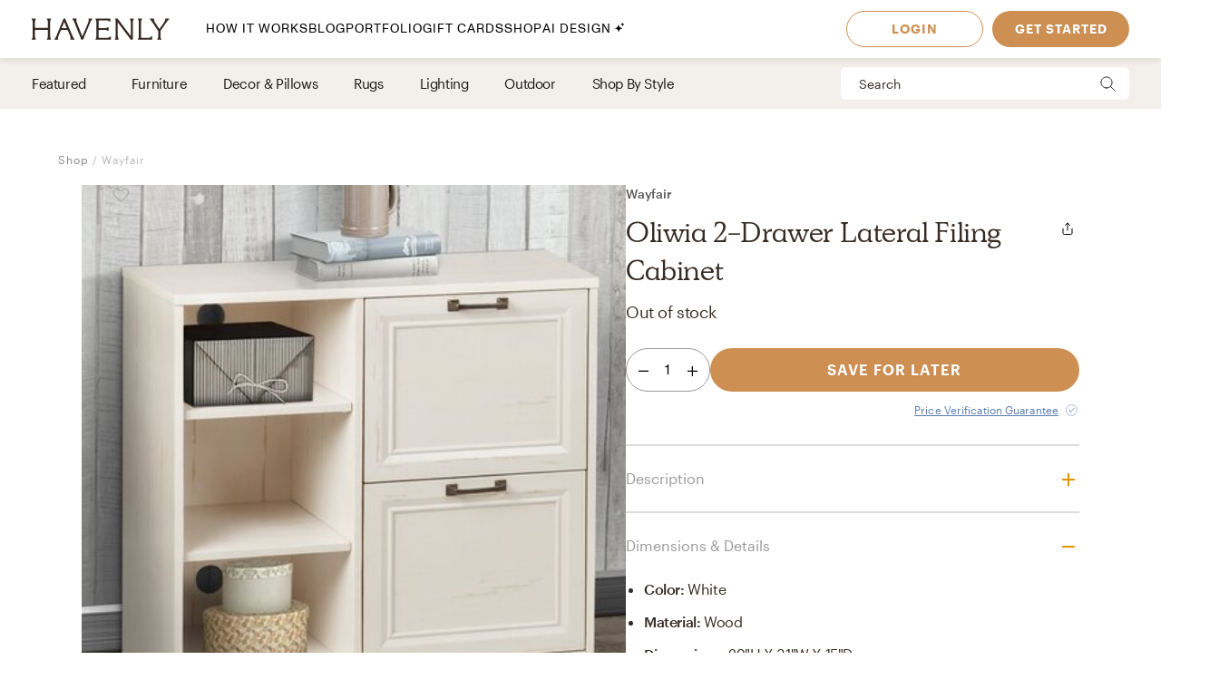

--- FILE ---
content_type: text/css; charset=UTF-8
request_url: https://havenly.com/_next/static/css/08abd486179f23ca.css
body_size: 10029
content:
@keyframes Counter_fadeIn__OXV_f{0%{opacity:0}to{opacity:1}}@keyframes Counter_fadeOut__syWhR{0%{opacity:1}to{opacity:0}}@keyframes Counter_fadeDown____RB7{0%{opacity:0;transform:translateY(-20px)}to{opacity:1;transform:none}}@keyframes Counter_fadeUp__rVOR8{0%{opacity:0;transform:translateY(20px)}to{opacity:1;transform:none}}@keyframes Counter_fadeLeft__Djmg3{0%{opacity:0;transform:translateX(20px)}to{opacity:1;transform:none}}@keyframes Counter_fadeRight___bLno{0%{opacity:0;transform:translateX(-20px)}to{opacity:1;transform:none}}@keyframes Counter_pop__6YHMm{0%{opacity:0;transform:scale(.25)}50%{opacity:1;transform:scale(1.15)}65%{opacity:1;transform:scale(.9)}75%{opacity:1;transform:scale(1.05)}82%{opacity:1;transform:scale(.975)}90%{opacity:1;transform:scale(1.015)}to{opacity:1;transform:none}}@keyframes Counter_rotateSlideUpwards__Gsxec{0%{opacity:0;transform:translate3d(0,10px,-50px) rotateX(-10deg)}to{opacity:1;transform:none}}@keyframes Counter_popIn__fyX1B{0%{opacity:0;transform:scale(.65)}80%{opacity:1;transform:scale(1.05)}to{opacity:1;transform:none}}@keyframes Counter_pressAndRelease__nBdUl{0%,to{transform:none}40%{transform:scale(.95)}}.Counter_Counter__XdFoJ{display:flex;align-items:center;justify-content:space-between;width:111px;height:48px;border:1px solid #999;border-radius:41px;padding:0 13px}.Counter_Counter__XdFoJ .Counter_Value__DtaP4{font-family:ABC Monument Grotesk,sans-serif;font-weight:400;text-transform:uppercase;letter-spacing:1px;font-size:15px;line-height:17px;text-align:center;color:#000;width:2em}.Counter_Counter__XdFoJ button{border:none;padding:0;background-color:transparent}.Counter_Counter__XdFoJ button.Counter_Decrement__5fJmJ{padding-bottom:2px}@keyframes ProductSidebar_fadeIn__wyghB{0%{opacity:0}to{opacity:1}}@keyframes ProductSidebar_fadeOut__YW9xv{0%{opacity:1}to{opacity:0}}@keyframes ProductSidebar_fadeDown__jU2tK{0%{opacity:0;transform:translateY(-20px)}to{opacity:1;transform:none}}@keyframes ProductSidebar_fadeUp__iDEoP{0%{opacity:0;transform:translateY(20px)}to{opacity:1;transform:none}}@keyframes ProductSidebar_fadeLeft__xamOi{0%{opacity:0;transform:translateX(20px)}to{opacity:1;transform:none}}@keyframes ProductSidebar_fadeRight__LegEZ{0%{opacity:0;transform:translateX(-20px)}to{opacity:1;transform:none}}@keyframes ProductSidebar_pop___Cv_h{0%{opacity:0;transform:scale(.25)}50%{opacity:1;transform:scale(1.15)}65%{opacity:1;transform:scale(.9)}75%{opacity:1;transform:scale(1.05)}82%{opacity:1;transform:scale(.975)}90%{opacity:1;transform:scale(1.015)}to{opacity:1;transform:none}}@keyframes ProductSidebar_rotateSlideUpwards__t763f{0%{opacity:0;transform:translate3d(0,10px,-50px) rotateX(-10deg)}to{opacity:1;transform:none}}@keyframes ProductSidebar_popIn__hdsaF{0%{opacity:0;transform:scale(.65)}80%{opacity:1;transform:scale(1.05)}to{opacity:1;transform:none}}@keyframes ProductSidebar_pressAndRelease__YLDUF{0%,to{transform:none}40%{transform:scale(.95)}}.ProductSidebar_Breadcrumbs__fl4i0{padding:36px 0 8px 5vw;line-height:40px;width:100%}.ProductSidebar_Breadcrumbs__fl4i0 a{color:#888}.ProductSidebar_Breadcrumbs__fl4i0 a span:hover{text-decoration:underline}.ProductSidebar_ContentContainer__ykegb{height:100%}@media(min-width:768px){.ProductSidebar_ContentContainer__ykegb{display:flex;flex-direction:column;align-items:center}}.ProductSidebar_OurStories__aRkSk{margin:72px 0 32px}@media(min-width:800px){.ProductSidebar_OurStories__aRkSk{margin:80px 0 114px}}.ProductSidebar_Reviews__Nr8vO{margin:55px 0 32px}@media(min-width:800px){.ProductSidebar_Reviews__Nr8vO{margin:0 0 114px}}.ProductSidebar_OurStoriesWrapper__Wbi_Y{margin-top:72px}.ProductSidebar_PageWrapper__B_6Be,.ProductSidebar_o-product-sidebar__ar3Us{display:flex;flex-direction:column}.ProductSidebar_o-product-sidebar__vendor-save__qHvI3{display:flex;flex-direction:row;justify-content:space-between}.ProductSidebar_o-product-sidebar__breadcrumbs__rJRfb{font-family:Graphik,sans-serif;font-weight:400;--webkit-font-smoothing:antialiased;text-rendering:optimizeLegibility;font-weight:200;font-size:12px;line-height:14px}@media(min-width:576px){.ProductSidebar_o-product-sidebar__breadcrumbs__rJRfb{font-size:16px;line-height:20px}}@media(min-width:992px){.ProductSidebar_o-product-sidebar__breadcrumbs__rJRfb{line-height:18px}}.ProductSidebar_o-product-sidebar__ar3Us a>.ProductSidebar_o-product-sidebar__breadcrumbs__rJRfb{text-decoration:underline}.ProductSidebar_o-product-sidebar__product-title__4kfaJ{color:#000;font-size:16px;line-height:20px}@media(min-width:576px){.ProductSidebar_o-product-sidebar__product-title__4kfaJ{font-size:20px;line-height:25px}}.ProductSidebar_o-product-sidebar__product-subtitle__FrZqq{color:#000;font-size:14px;line-height:18px;font-weight:lighter;max-width:100%;white-space:nowrap;overflow:hidden;text-overflow:ellipsis}@media(min-width:576px){.ProductSidebar_o-product-sidebar__product-subtitle__FrZqq{font-size:18px;line-height:23px}}.ProductSidebar_o-product-sidebar__price-match__9VhSA{color:#687989}.ProductSidebar_o-product-sidebar__price-match__9VhSA .ProductSidebar_havenly-icon__eTdZO{color:#738494}.ProductSidebar_o-product-sidebar__price-match__9VhSA .ProductSidebar_havenly-icon__eTdZO:hover{cursor:pointer}.ProductSidebar_o-product-sidebar__line-divider__ZIH56{border-top:1px solid #b8d7d2}.ProductSidebar_o-product-sidebar__tooltip-container__mKsx5{background:#fff;border-radius:3px;box-shadow:0 2px 6px 2px rgba(0,0,0,.25);font-size:14px;max-width:80%;padding:25px 30px;z-index:100}@media(min-width:768px){.ProductSidebar_o-product-sidebar__tooltip-container__mKsx5{max-width:275px}}.ProductSidebar_o-product-sidebar__tooltip-arrow__PM_Vc{background:transparent;height:1rem;position:absolute;width:1rem}.ProductSidebar_o-product-sidebar__tooltip-arrow__PM_Vc:after,.ProductSidebar_o-product-sidebar__tooltip-arrow__PM_Vc:before{border-style:solid;content:"";display:block;height:0;margin:auto;width:0}.ProductSidebar_o-product-sidebar__tooltip-arrow__PM_Vc:after{position:absolute}.ProductSidebar_o-product-sidebar__tooltip-arrow__PM_Vc[data-placement*=bottom]{height:1rem;left:0;margin-top:-.4rem;top:0;width:1rem}.ProductSidebar_o-product-sidebar__tooltip-arrow__PM_Vc[data-placement*=bottom]:before{border-color:transparent transparent rgba(0,0,0,.25);border-width:0 .5rem .4rem;position:absolute;top:-1px}.ProductSidebar_o-product-sidebar__tooltip-arrow__PM_Vc[data-placement*=bottom]:after{border-color:transparent transparent #fff;border-width:0 .5rem .4rem}.ProductSidebar_o-product-sidebar__tooltip-arrow__PM_Vc[data-placement*=top]{bottom:0;height:1rem;left:0;margin-bottom:-1rem;width:1rem}.ProductSidebar_o-product-sidebar__tooltip-arrow__PM_Vc[data-placement*=top]:before{border-color:rgba(0,0,0,.25) transparent transparent;border-width:.4rem .5rem 0;position:absolute;top:1px}.ProductSidebar_o-product-sidebar__tooltip-arrow__PM_Vc[data-placement*=top]:after{border-color:#fff transparent transparent;border-width:.4rem .5rem 0}.ProductSidebar_InlineLink__XPBcI{display:inline-block}.ProductSidebar_ConversionEmailHarvesterOverrides__hZPAF{height:124px}@keyframes useAddToCartActions_fadeIn__wi3Th{0%{opacity:0}to{opacity:1}}@keyframes useAddToCartActions_fadeOut__euzAl{0%{opacity:1}to{opacity:0}}@keyframes useAddToCartActions_fadeDown__VTfR5{0%{opacity:0;transform:translateY(-20px)}to{opacity:1;transform:none}}@keyframes useAddToCartActions_fadeUp__TmNai{0%{opacity:0;transform:translateY(20px)}to{opacity:1;transform:none}}@keyframes useAddToCartActions_fadeLeft__73rmz{0%{opacity:0;transform:translateX(20px)}to{opacity:1;transform:none}}@keyframes useAddToCartActions_fadeRight__b3_E_{0%{opacity:0;transform:translateX(-20px)}to{opacity:1;transform:none}}@keyframes useAddToCartActions_pop__FW4w7{0%{opacity:0;transform:scale(.25)}50%{opacity:1;transform:scale(1.15)}65%{opacity:1;transform:scale(.9)}75%{opacity:1;transform:scale(1.05)}82%{opacity:1;transform:scale(.975)}90%{opacity:1;transform:scale(1.015)}to{opacity:1;transform:none}}@keyframes useAddToCartActions_rotateSlideUpwards__hw4bg{0%{opacity:0;transform:translate3d(0,10px,-50px) rotateX(-10deg)}to{opacity:1;transform:none}}@keyframes useAddToCartActions_popIn__kzxa7{0%{opacity:0;transform:scale(.65)}80%{opacity:1;transform:scale(1.05)}to{opacity:1;transform:none}}@keyframes useAddToCartActions_pressAndRelease__bW9ot{0%,to{transform:none}40%{transform:scale(.95)}}.useAddToCartActions_FixedCartContainer__04XM4{background:#fff;box-shadow:0 -4px 14px rgba(0,0,0,.06);position:sticky;bottom:0;width:100vw;z-index:101;padding:20px 40px 16px}@media(min-width:1100px){.useAddToCartActions_FixedCartContainer__04XM4{padding:20px 40px}}.useAddToCartActions_CartActions__8rZ1H{display:flex;align-items:center;justify-content:center}@media(min-width:768px){.useAddToCartActions_CartActions__8rZ1H{justify-content:flex-end}}.useAddToCartActions_PriceMatch__IDSIE{font-family:Graphik,sans-serif;font-weight:400;--webkit-font-smoothing:antialiased;text-rendering:optimizeLegibility;display:flex;font-size:12px;line-height:20px;letter-spacing:.1px;color:#5b7fb2;padding:0;margin:10px 0 0;justify-content:center}.useAddToCartActions_PriceMatch__IDSIE>span{-webkit-text-decoration-line:underline;text-decoration-line:underline}@media(min-width:768px){.useAddToCartActions_PriceMatch__IDSIE{justify-content:flex-end}}@keyframes AddToCart_fadeIn__9kqjw{0%{opacity:0}to{opacity:1}}@keyframes AddToCart_fadeOut__VrUtK{0%{opacity:1}to{opacity:0}}@keyframes AddToCart_fadeDown__tc5Rc{0%{opacity:0;transform:translateY(-20px)}to{opacity:1;transform:none}}@keyframes AddToCart_fadeUp__RBUn2{0%{opacity:0;transform:translateY(20px)}to{opacity:1;transform:none}}@keyframes AddToCart_fadeLeft__EKAFR{0%{opacity:0;transform:translateX(20px)}to{opacity:1;transform:none}}@keyframes AddToCart_fadeRight__3h6BJ{0%{opacity:0;transform:translateX(-20px)}to{opacity:1;transform:none}}@keyframes AddToCart_pop__h_Mk_{0%{opacity:0;transform:scale(.25)}50%{opacity:1;transform:scale(1.15)}65%{opacity:1;transform:scale(.9)}75%{opacity:1;transform:scale(1.05)}82%{opacity:1;transform:scale(.975)}90%{opacity:1;transform:scale(1.015)}to{opacity:1;transform:none}}@keyframes AddToCart_rotateSlideUpwards__HWjLK{0%{opacity:0;transform:translate3d(0,10px,-50px) rotateX(-10deg)}to{opacity:1;transform:none}}@keyframes AddToCart_popIn__8Fnx3{0%{opacity:0;transform:scale(.65)}80%{opacity:1;transform:scale(1.05)}to{opacity:1;transform:none}}@keyframes AddToCart_pressAndRelease__ddbIc{0%,to{transform:none}40%{transform:scale(.95)}}.AddToCart_Breadcrumbs__Th3pp{padding:36px 0 8px 5vw;line-height:40px;width:100%}.AddToCart_Breadcrumbs__Th3pp a{color:#888}.AddToCart_Breadcrumbs__Th3pp a span:hover{text-decoration:underline}.AddToCart_ContentContainer__i5zcL{height:100%}@media(min-width:768px){.AddToCart_ContentContainer__i5zcL{display:flex;flex-direction:column;align-items:center}}.AddToCart_OurStories___h_Jc{margin:72px 0 32px}@media(min-width:800px){.AddToCart_OurStories___h_Jc{margin:80px 0 114px}}.AddToCart_Reviews__5HGq4{margin:55px 0 32px}@media(min-width:800px){.AddToCart_Reviews__5HGq4{margin:0 0 114px}}.AddToCart_OurStoriesWrapper__zZKE4{margin-top:72px}.AddToCart_PageWrapper__fjUEI{display:flex;flex-direction:column}.AddToCart_AddToCart__BnEba{display:flex;align-items:center;gap:8px;padding:12px 20px}@media(min-width:800px){.AddToCart_AddToCart__BnEba{padding:0;gap:12px}}.AddToCart_AddToCart__BnEba .AddToCart_AddToCartButton__KTVFU{width:100%}@media(min-width:800px){.AddToCart_AddToCart__BnEba .AddToCart_AddToCartButton__KTVFU{width:234px}}@media(min-width:1100px){.AddToCart_AddToCart__BnEba .AddToCart_AddToCartButton__KTVFU{width:100%}}.CatSvg_a-cat-svg__G0mKA{margin:0 auto;max-width:290px;padding:50px 24px 20px 40px;position:relative}@media(min-width:375px){.CatSvg_a-cat-svg__G0mKA{max-width:330px}}.CatSvg_a-cat-svg__G0mKA svg{overflow:visible;width:100%}.CatSvg_a-cat-svg__G0mKA svg circle,.CatSvg_a-cat-svg__G0mKA svg path{transform-box:fill-box}.CatSvg_a-cat-svg__G0mKA svg .CatSvg_Clay2__XvHeK{animation:CatSvg_clayTwo__y45rK .15s forwards;animation-delay:1s;animation-timing-function:linear;transform:translate3d(-14px,-92px,-130px) rotateX(20deg);transform-origin:center}.CatSvg_a-cat-svg__G0mKA svg .CatSvg_Leaf1__CjRsl{animation:CatSvg_leafOne__wSVro 1s forwards;animation-delay:1s;transform:rotate(10deg) translate(-3px,-58px);transform-origin:top right}.CatSvg_a-cat-svg__G0mKA svg .CatSvg_Leaf2__iqNNl{animation:CatSvg_leafTwo__mhO8g 1s forwards;animation-delay:1s;transform:rotate(10deg) translate3d(5px,10px,0);transform-origin:top right}.CatSvg_a-cat-svg__G0mKA svg .CatSvg_Leaf3__6wUK2{animation:CatSvg_leafThree__J2O3M 1s forwards;animation-delay:1s;transform:rotate(7deg) translate3d(4px,-52px,0);transform-origin:bottom right}.CatSvg_a-cat-svg__G0mKA svg .CatSvg_Leaf4__QBNxm{animation:CatSvg_leafFour___b12u 1s forwards;animation-delay:1s;transform:rotate(-10deg) translate3d(4px,-52px,0);transform-origin:bottom left}.CatSvg_a-cat-svg__G0mKA svg .CatSvg_Leaf6__yPxV1{animation:CatSvg_leafSix__4v7jA 1s forwards;animation-delay:1s;transform:rotate(-20deg) translate(-10px,-62px);transform-origin:top left}.CatSvg_a-cat-svg__G0mKA svg .CatSvg_LeafFalling__epPs3{animation:CatSvg_leafFalling__ErcTw 1.25s forwards;animation-delay:1s;animation-timing-function:ease-in;transform:translate3d(0,-550px,1px) rotateX(630deg) rotate(-45deg);transform-origin:center}.CatSvg_a-cat-svg__G0mKA .CatSvg_cat-left-eye__CmnRO,.CatSvg_a-cat-svg__G0mKA .CatSvg_cat-left-eyeball__kArp4,.CatSvg_a-cat-svg__G0mKA .CatSvg_cat-right-eye__vDbYh,.CatSvg_a-cat-svg__G0mKA .CatSvg_cat-right-eyeball__4oHi1{animation:CatSvg_blink__2iggm 4s;animation-iteration-count:infinite;transform-box:fill-box;transform-origin:center}.CatSvg_a-cat-svg__G0mKA .CatSvg_cattail__GMtF6{transform-origin:bottom right}@keyframes CatSvg_catTail__W70NP{0%{transform:rotate(-15deg) translate(22px,-60px)}to{transform:translate(-13px,-62px)}}@keyframes CatSvg_clayTwo__y45rK{0%{transform:translate3d(-14px,-92px,-130px) rotateX(20deg)}to{transform:translate3d(-14px,-62px,-130px) rotateX(0deg)}}@keyframes CatSvg_leafOne__wSVro{0%{transform:rotate(10deg) translate(-3px,-58px)}to{transform:translate(-3px,-58px)}}@keyframes CatSvg_leafTwo__mhO8g{0%{transform:rotate(10deg) translate3d(5px,10px,0)}to{transform:none}}@keyframes CatSvg_leafThree__J2O3M{0%{transform:rotate(7deg) translate3d(4px,-52px,0)}to{transform:translate3d(-14px,-62px,0)}}@keyframes CatSvg_leafFour___b12u{0%{transform:rotate(-10deg) translate3d(4px,-52px,0)}to{transform:translate3d(-14px,-62px,0)}}@keyframes CatSvg_leafSix__4v7jA{0%{transform:rotate(-20deg) translate(-10px,-62px)}to{transform:translate(-10px,-62px)}}@keyframes CatSvg_leafFalling__ErcTw{0%{transform:translate3d(-250px,-350px,1px) rotateX(540deg) rotate(-45deg)}33%{transform:translate3d(0,-275px,1px) rotateX(270deg) rotate(0deg)}40%{transform:translate3d(20px,-275px,1px) rotateX(270deg) rotate(0deg)}66%{transform:translate3d(-100px,-150px,1px) rotateX(180deg) rotate(-15deg)}75%{transform:translate3d(-120px,-150px,1px) rotateX(90deg) rotate(-15deg)}95%{transform:translate3d(-40px,-70px,1px) rotateX(10deg) rotate(0deg)}to{transform:translate3d(-14px,-63px,1px) rotateX(0deg) rotate(0deg)}}@keyframes CatSvg_blink__2iggm{0%,20%{transform:none}10%{transform:scaleY(0)}}@keyframes Error_fadeIn__uO_vu{0%{opacity:0}to{opacity:1}}@keyframes Error_fadeOut__VEE83{0%{opacity:1}to{opacity:0}}@keyframes Error_fadeDown__d97zu{0%{opacity:0;transform:translateY(-20px)}to{opacity:1;transform:none}}@keyframes Error_fadeLeft__976MH{0%{opacity:0;transform:translateX(20px)}to{opacity:1;transform:none}}@keyframes Error_fadeRight__XbaDW{0%{opacity:0;transform:translateX(-20px)}to{opacity:1;transform:none}}@keyframes Error_pop__8Q1N7{0%{opacity:0;transform:scale(.25)}50%{opacity:1;transform:scale(1.15)}65%{opacity:1;transform:scale(.9)}75%{opacity:1;transform:scale(1.05)}82%{opacity:1;transform:scale(.975)}90%{opacity:1;transform:scale(1.015)}to{opacity:1;transform:none}}@keyframes Error_rotateSlideUpwards__SSA7L{0%{opacity:0;transform:translate3d(0,10px,-50px) rotateX(-10deg)}to{opacity:1;transform:none}}@keyframes Error_popIn__G4B3X{0%{opacity:0;transform:scale(.65)}80%{opacity:1;transform:scale(1.05)}to{opacity:1;transform:none}}@keyframes Error_pressAndRelease__9dK_s{0%,to{transform:none}40%{transform:scale(.95)}}.Error_Error__tNZYN{min-height:100vh;padding:24px;width:100%}.Error_Error__tNZYN h1{animation:Error_fadeUp__5q2KS .5s forwards;animation-delay:.75s;display:block;margin-bottom:24px;opacity:0}.Error_Error__tNZYN .Error_Blurb__YT_A1{animation:Error_fadeUp__5q2KS .5s forwards;animation-delay:.875s;margin:0 auto 12px;max-width:400px;opacity:0;text-align:center}.Error_Error__tNZYN .Error_LinkWrapper__K2nGU{display:block;text-align:center}.Error_Error__tNZYN .Error_LinkWrapper__K2nGU a{animation:Error_fadeUp__5q2KS .5s forwards;animation-delay:1.15s;border-bottom:1px solid transparent;color:#e59400;display:inline-block;font-size:12px;margin:6px;opacity:0;transition:border .15s ease-in;text-decoration:none}@media(min-width:375px){.Error_Error__tNZYN .Error_LinkWrapper__K2nGU a{font-size:14px}}.Error_Error__tNZYN .Error_LinkWrapper__K2nGU a:nth-of-type(2){animation-delay:1.25s}.Error_Error__tNZYN .Error_LinkWrapper__K2nGU a:nth-of-type(3){animation-delay:1.35s}.Error_Error__tNZYN .Error_LinkWrapper__K2nGU a:nth-of-type(4){animation-delay:1.45s}.Error_Error__tNZYN .Error_LinkWrapper__K2nGU a:hover{border-color:#e59400}@keyframes Error_fadeUp__5q2KS{0%{opacity:0;transform:translateY(10px)}to{opacity:1;transform:none}}@keyframes ProductBreadcrumbs_fadeIn__S7EUI{0%{opacity:0}to{opacity:1}}@keyframes ProductBreadcrumbs_fadeOut__AVWNV{0%{opacity:1}to{opacity:0}}@keyframes ProductBreadcrumbs_fadeDown__PHIst{0%{opacity:0;transform:translateY(-20px)}to{opacity:1;transform:none}}@keyframes ProductBreadcrumbs_fadeUp__E6Ejp{0%{opacity:0;transform:translateY(20px)}to{opacity:1;transform:none}}@keyframes ProductBreadcrumbs_fadeLeft__ZSFhT{0%{opacity:0;transform:translateX(20px)}to{opacity:1;transform:none}}@keyframes ProductBreadcrumbs_fadeRight__HL8cM{0%{opacity:0;transform:translateX(-20px)}to{opacity:1;transform:none}}@keyframes ProductBreadcrumbs_pop__O1GWD{0%{opacity:0;transform:scale(.25)}50%{opacity:1;transform:scale(1.15)}65%{opacity:1;transform:scale(.9)}75%{opacity:1;transform:scale(1.05)}82%{opacity:1;transform:scale(.975)}90%{opacity:1;transform:scale(1.015)}to{opacity:1;transform:none}}@keyframes ProductBreadcrumbs_rotateSlideUpwards__36h4v{0%{opacity:0;transform:translate3d(0,10px,-50px) rotateX(-10deg)}to{opacity:1;transform:none}}@keyframes ProductBreadcrumbs_popIn___mViG{0%{opacity:0;transform:scale(.65)}80%{opacity:1;transform:scale(1.05)}to{opacity:1;transform:none}}@keyframes ProductBreadcrumbs_pressAndRelease__S4jMd{0%,to{transform:none}40%{transform:scale(.95)}}.ProductBreadcrumbs_Breadcrumbs__XffCp{padding:36px 0 8px 5vw;line-height:40px;width:100%}.ProductBreadcrumbs_Breadcrumbs__XffCp a{color:#888}.ProductBreadcrumbs_Breadcrumbs__XffCp a span:hover{text-decoration:underline}.ProductBreadcrumbs_ContentContainer__gT_Zc{height:100%}@media(min-width:768px){.ProductBreadcrumbs_ContentContainer__gT_Zc{display:flex;flex-direction:column;align-items:center}}.ProductBreadcrumbs_OurStories__JdG2B{margin:72px 0 32px}@media(min-width:800px){.ProductBreadcrumbs_OurStories__JdG2B{margin:80px 0 114px}}.ProductBreadcrumbs_Reviews__HPRdM{margin:55px 0 32px}@media(min-width:800px){.ProductBreadcrumbs_Reviews__HPRdM{margin:0 0 114px}}.ProductBreadcrumbs_OurStoriesWrapper__ux8qr{margin-top:72px}.ProductBreadcrumbs_PageWrapper__JSwnS{display:flex;flex-direction:column}.ProductBreadcrumbs_Breadcrumbs__XffCp{color:#bbb}.ProductBreadcrumbs_Breadcrumb__Gf7Q_{color:#bbb;font-size:12px;line-height:40px;font-weight:400;letter-spacing:1px}.ProductBreadcrumbs_Breadcrumb__Gf7Q_:before{content:" / "}.ProductBreadcrumbs_Breadcrumb__Gf7Q_:first-child:before{content:""}.StarIcon_a-star-icon__qnzCR.StarIcon_-compact__7i_pe{padding:0}.StarIcon_a-star-icon__qnzCR.StarIcon_-muted__LUEji .StarIcon_a-star-icon__gradient__hPKMl,.StarIcon_a-star-icon__qnzCR.StarIcon_-muted__LUEji .StarIcon_a-star-icon__path__873Lb{stop-color:#738494;stroke:#738494}.Star_a-star__icon__Pks0t{box-sizing:content-box;width:17px;height:17px}.Star_a-star__BD0Qh.Star_-size-sm__XG8sh .Star_a-star__icon__Pks0t{width:11px;height:11px}.Star_a-star__BD0Qh.Star_-size-lg__OGHOL .Star_a-star__icon__Pks0t{width:28px;height:28px}@keyframes RatingFill_fadeIn__YS_Ku{0%{opacity:0}to{opacity:1}}@keyframes RatingFill_fadeOut__jwnM0{0%{opacity:1}to{opacity:0}}@keyframes RatingFill_fadeDown__92s2s{0%{opacity:0;transform:translateY(-20px)}to{opacity:1;transform:none}}@keyframes RatingFill_fadeUp__8uTiC{0%{opacity:0;transform:translateY(20px)}to{opacity:1;transform:none}}@keyframes RatingFill_fadeLeft__GbzCj{0%{opacity:0;transform:translateX(20px)}to{opacity:1;transform:none}}@keyframes RatingFill_fadeRight__oXdCv{0%{opacity:0;transform:translateX(-20px)}to{opacity:1;transform:none}}@keyframes RatingFill_pop__l_dIs{0%{opacity:0;transform:scale(.25)}50%{opacity:1;transform:scale(1.15)}65%{opacity:1;transform:scale(.9)}75%{opacity:1;transform:scale(1.05)}82%{opacity:1;transform:scale(.975)}90%{opacity:1;transform:scale(1.015)}to{opacity:1;transform:none}}@keyframes RatingFill_rotateSlideUpwards__aAuTR{0%{opacity:0;transform:translate3d(0,10px,-50px) rotateX(-10deg)}to{opacity:1;transform:none}}@keyframes RatingFill_popIn__63UJH{0%{opacity:0;transform:scale(.65)}80%{opacity:1;transform:scale(1.05)}to{opacity:1;transform:none}}@keyframes RatingFill_pressAndRelease__n5g9i{0%,to{transform:none}40%{transform:scale(.95)}}.RatingFill_m-rating-fill__bvRtW{gap:6px}.RatingFill_m-rating-fill__bvRtW .RatingFill_large__t_0YI{gap:8px}.RatingFill_m-rating-fill__bvRtW .RatingFill_small__ZWMpS{gap:2px}.RatingFill_m-rating-fill__bvRtW.RatingFill_havenly__PXI8v{gap:4px}.RatingFill_sr-only__tkxTP{border:0;clip:rect(0 0 0 0);height:1px;margin:-1px;overflow:hidden;padding:0;position:absolute;width:1px}@keyframes ImageGrid_fadeIn___3h3g{0%{opacity:0}to{opacity:1}}@keyframes ImageGrid_fadeOut__3fGAm{0%{opacity:1}to{opacity:0}}@keyframes ImageGrid_fadeDown__61lzb{0%{opacity:0;transform:translateY(-20px)}to{opacity:1;transform:none}}@keyframes ImageGrid_fadeUp__sTUz1{0%{opacity:0;transform:translateY(20px)}to{opacity:1;transform:none}}@keyframes ImageGrid_fadeLeft__2s9m3{0%{opacity:0;transform:translateX(20px)}to{opacity:1;transform:none}}@keyframes ImageGrid_fadeRight__RATTn{0%{opacity:0;transform:translateX(-20px)}to{opacity:1;transform:none}}@keyframes ImageGrid_pop__d5kBD{0%{opacity:0;transform:scale(.25)}50%{opacity:1;transform:scale(1.15)}65%{opacity:1;transform:scale(.9)}75%{opacity:1;transform:scale(1.05)}82%{opacity:1;transform:scale(.975)}90%{opacity:1;transform:scale(1.015)}to{opacity:1;transform:none}}@keyframes ImageGrid_rotateSlideUpwards___0glm{0%{opacity:0;transform:translate3d(0,10px,-50px) rotateX(-10deg)}to{opacity:1;transform:none}}@keyframes ImageGrid_popIn__wVW3Q{0%{opacity:0;transform:scale(.65)}80%{opacity:1;transform:scale(1.05)}to{opacity:1;transform:none}}@keyframes ImageGrid_pressAndRelease__HJnc2{0%,to{transform:none}40%{transform:scale(.95)}}.ImageGrid_Breadcrumbs__cm05P{padding:36px 0 8px 5vw;line-height:40px;width:100%}.ImageGrid_Breadcrumbs__cm05P a{color:#888}.ImageGrid_Breadcrumbs__cm05P a span:hover{text-decoration:underline}.ImageGrid_ContentContainer__Jvzax{height:100%}@media(min-width:768px){.ImageGrid_ContentContainer__Jvzax{display:flex;flex-direction:column;align-items:center}}.ImageGrid_OurStories__VU3cz{margin:72px 0 32px}@media(min-width:800px){.ImageGrid_OurStories__VU3cz{margin:80px 0 114px}}.ImageGrid_Reviews__tDEgg{margin:55px 0 32px}@media(min-width:800px){.ImageGrid_Reviews__tDEgg{margin:0 0 114px}}.ImageGrid_OurStoriesWrapper__9oeV7{margin-top:72px}.ImageGrid_PageWrapper__NVZ9a{display:flex;flex-direction:column}.ImageGrid_ImageGrid__NYi10{display:grid;grid-template-columns:1fr;grid-column-gap:16px;-moz-column-gap:16px;column-gap:16px;grid-row-gap:12px;row-gap:12px;position:relative}.ImageGrid_ImageGrid__NYi10 .ImageGrid_ImageContainer__1exak{position:relative;display:flex;align-content:center;width:-moz-fit-content;width:fit-content;justify-self:center}.ImageGrid_ImageGrid__NYi10 .ImageGrid_ZoomButton__iWQ0_{background-color:#fff!important;border-radius:50%;border:1px solid #999!important;height:50px;margin:0;opacity:0;padding:0 0 4px;position:absolute;right:30px;top:25px;transition:all .5s;visibility:hidden;width:50px;z-index:100}.ImageGrid_ImageGrid__NYi10 .ImageGrid_ZoomButton__iWQ0_.ImageGrid_ImageHovered__K52N9,.ImageGrid_ImageGrid__NYi10 .ImageGrid_ZoomButton__iWQ0_:hover{visibility:visible;opacity:.9}.ImageGrid_ImageGrid__NYi10 .ImageGrid_ImageAspectRationWrapper__iHYYZ{cursor:grab;text-align:center;width:600px}.ImageGrid_ImageGrid__NYi10 .ImageGrid_ImageAspectRationWrapper__iHYYZ .ImageGrid_DesignAwardBadge__Jwuk_{width:100px;height:100px;left:15%;top:3%}.ImageGrid_ImageGrid__NYi10 .ImageGrid_ImageAspectRationWrapper__iHYYZ:active{cursor:grabbing}.ImageGrid_ImageGrid__NYi10 .ImageGrid_ImageAspectRationWrapper__iHYYZ img{-o-object-fit:contain;object-fit:contain;width:100%;height:100%}.ImageGrid_PdpImage__M5kku{pointer-events:auto!important}@keyframes Footer_fadeIn__ZmKuX{0%{opacity:0}to{opacity:1}}@keyframes Footer_fadeOut__GTOrA{0%{opacity:1}to{opacity:0}}@keyframes Footer_fadeDown__dIVfR{0%{opacity:0;transform:translateY(-20px)}to{opacity:1;transform:none}}@keyframes Footer_fadeUp__sxpHG{0%{opacity:0;transform:translateY(20px)}to{opacity:1;transform:none}}@keyframes Footer_fadeLeft__TyDW_{0%{opacity:0;transform:translateX(20px)}to{opacity:1;transform:none}}@keyframes Footer_fadeRight__U3c81{0%{opacity:0;transform:translateX(-20px)}to{opacity:1;transform:none}}@keyframes Footer_pop__vRul_{0%{opacity:0;transform:scale(.25)}50%{opacity:1;transform:scale(1.15)}65%{opacity:1;transform:scale(.9)}75%{opacity:1;transform:scale(1.05)}82%{opacity:1;transform:scale(.975)}90%{opacity:1;transform:scale(1.015)}to{opacity:1;transform:none}}@keyframes Footer_rotateSlideUpwards__4ZXTD{0%{opacity:0;transform:translate3d(0,10px,-50px) rotateX(-10deg)}to{opacity:1;transform:none}}@keyframes Footer_popIn__9TXEv{0%{opacity:0;transform:scale(.65)}80%{opacity:1;transform:scale(1.05)}to{opacity:1;transform:none}}@keyframes Footer_pressAndRelease__85t_h{0%,to{transform:none}40%{transform:scale(.95)}}.Footer_Breadcrumbs__brRVm{padding:36px 0 8px 5vw;line-height:40px;width:100%}.Footer_Breadcrumbs__brRVm a{color:#888}.Footer_Breadcrumbs__brRVm a span:hover{text-decoration:underline}.Footer_ContentContainer__dItwX{height:100%}@media(min-width:768px){.Footer_ContentContainer__dItwX{display:flex;flex-direction:column;align-items:center}}.Footer_OurStories__6_7fi{margin:72px 0 32px}@media(min-width:800px){.Footer_OurStories__6_7fi{margin:80px 0 114px}}.Footer_Reviews__4TVtY{margin:55px 0 32px}@media(min-width:800px){.Footer_Reviews__4TVtY{margin:0 0 114px}}.Footer_OurStoriesWrapper__ViFWm{margin-top:72px}.Footer_PageWrapper__PIlyc{display:flex;flex-direction:column}.Footer_Footer__Ihu7D{padding:41px 20px 51px;display:flex;flex-flow:column;justify-content:center;align-items:center;gap:20px;width:100%}@media(min-width:800px){.Footer_Footer__Ihu7D{padding:80px 40px}}.Footer_Footer__Ihu7D h3{margin:0;max-width:75%}@media(max-width:800px){.Footer_Footer__Ihu7D h3{font-size:32px;line-height:34px}}@media(min-width:800px){.Footer_Footer__Ihu7D h3{max-width:577px}}@keyframes ProductImageCarousel_fadeIn__DVwWu{0%{opacity:0}to{opacity:1}}@keyframes ProductImageCarousel_fadeOut__cUN_4{0%{opacity:1}to{opacity:0}}@keyframes ProductImageCarousel_fadeDown__IzbRY{0%{opacity:0;transform:translateY(-20px)}to{opacity:1;transform:none}}@keyframes ProductImageCarousel_fadeUp__4HgXl{0%{opacity:0;transform:translateY(20px)}to{opacity:1;transform:none}}@keyframes ProductImageCarousel_fadeLeft__95Wq8{0%{opacity:0;transform:translateX(20px)}to{opacity:1;transform:none}}@keyframes ProductImageCarousel_fadeRight__Ar11h{0%{opacity:0;transform:translateX(-20px)}to{opacity:1;transform:none}}@keyframes ProductImageCarousel_pop__nQWTE{0%{opacity:0;transform:scale(.25)}50%{opacity:1;transform:scale(1.15)}65%{opacity:1;transform:scale(.9)}75%{opacity:1;transform:scale(1.05)}82%{opacity:1;transform:scale(.975)}90%{opacity:1;transform:scale(1.015)}to{opacity:1;transform:none}}@keyframes ProductImageCarousel_rotateSlideUpwards__Rs1u1{0%{opacity:0;transform:translate3d(0,10px,-50px) rotateX(-10deg)}to{opacity:1;transform:none}}@keyframes ProductImageCarousel_popIn__4FhBV{0%{opacity:0;transform:scale(.65)}80%{opacity:1;transform:scale(1.05)}to{opacity:1;transform:none}}@keyframes ProductImageCarousel_pressAndRelease__q9U9a{0%,to{transform:none}40%{transform:scale(.95)}}.ProductImageCarousel_Breadcrumbs__XhSWt{padding:36px 0 8px 5vw;line-height:40px;width:100%}.ProductImageCarousel_Breadcrumbs__XhSWt a{color:#888}.ProductImageCarousel_Breadcrumbs__XhSWt a span:hover{text-decoration:underline}.ProductImageCarousel_ContentContainer__7zSaO{height:100%}@media(min-width:768px){.ProductImageCarousel_ContentContainer__7zSaO{display:flex;flex-direction:column;align-items:center}}.ProductImageCarousel_OurStories__KYoeL{margin:72px 0 32px}@media(min-width:800px){.ProductImageCarousel_OurStories__KYoeL{margin:80px 0 114px}}.ProductImageCarousel_Reviews__ytzgk{margin:55px 0 32px}@media(min-width:800px){.ProductImageCarousel_Reviews__ytzgk{margin:0 0 114px}}.ProductImageCarousel_OurStoriesWrapper__RP1TS{margin-top:72px}.ProductImageCarousel_PageWrapper__6Awza{display:flex;flex-direction:column}.ProductImageCarousel_ImageContainer__Si4U0{height:100%}.ProductImageCarousel_ImageContainer__Si4U0 .ProductImageCarousel_DesignAwardBadge__vhIeg{width:100px;height:100px;left:15%;top:3%}.ProductImageCarousel_ImageContainer__Si4U0 img{-o-object-fit:contain;object-fit:contain;width:100%;height:100%}.ProductImageCarousel_CarouselWrapper__3QNcN{position:relative}.ProductImageCarousel_Carousel__GKT7Y{height:auto;width:100vw;margin-bottom:21px;position:relative}@media(min-width:768px){.ProductImageCarousel_Carousel__GKT7Y{height:100%}}@media(min-width:1100px){.ProductImageCarousel_Carousel__GKT7Y{margin-left:0}}.ProductImageCarousel_ZoomButton__0cCll{position:absolute;height:35px;width:35px;right:18px;top:13px;border-radius:50%;border:1px solid #999!important;background-color:#fff!important;margin:0;padding:0 0 4px;z-index:1}@media(max-width:1100px){.ProductImageCarousel_ZoomButton__0cCll{top:auto;bottom:0}}@keyframes ReadMoreTextBox_fadeIn__570XV{0%{opacity:0}to{opacity:1}}@keyframes ReadMoreTextBox_fadeOut__O89A4{0%{opacity:1}to{opacity:0}}@keyframes ReadMoreTextBox_fadeDown__Znx6M{0%{opacity:0;transform:translateY(-20px)}to{opacity:1;transform:none}}@keyframes ReadMoreTextBox_fadeUp__KXa2s{0%{opacity:0;transform:translateY(20px)}to{opacity:1;transform:none}}@keyframes ReadMoreTextBox_fadeLeft__CGCCp{0%{opacity:0;transform:translateX(20px)}to{opacity:1;transform:none}}@keyframes ReadMoreTextBox_fadeRight__w_6aP{0%{opacity:0;transform:translateX(-20px)}to{opacity:1;transform:none}}@keyframes ReadMoreTextBox_pop__wrCS9{0%{opacity:0;transform:scale(.25)}50%{opacity:1;transform:scale(1.15)}65%{opacity:1;transform:scale(.9)}75%{opacity:1;transform:scale(1.05)}82%{opacity:1;transform:scale(.975)}90%{opacity:1;transform:scale(1.015)}to{opacity:1;transform:none}}@keyframes ReadMoreTextBox_rotateSlideUpwards__plNsH{0%{opacity:0;transform:translate3d(0,10px,-50px) rotateX(-10deg)}to{opacity:1;transform:none}}@keyframes ReadMoreTextBox_popIn__8n_LI{0%{opacity:0;transform:scale(.65)}80%{opacity:1;transform:scale(1.05)}to{opacity:1;transform:none}}@keyframes ReadMoreTextBox_pressAndRelease__8oXi_{0%,to{transform:none}40%{transform:scale(.95)}}.ReadMoreTextBox_TextContent__alycD{font-family:GT Walsheim;font-weight:200!important;color:hsla(0,0%,9%,.8);font-size:12px;font-style:normal;height:auto;line-height:20px;max-height:40px;margin-top:10px;padding:0;width:100%}@media(min-width:1100px){.ReadMoreTextBox_TextContent__alycD{margin-bottom:10px}}.ReadMoreTextBox_ReadMore__Pofb9{min-height:auto;max-height:none;height:auto}@media(min-width:1100px){.ReadMoreTextBox_ReadMore__Pofb9{margin-bottom:4px}}.ReadMoreTextBox_ReadMore__Pofb9 p:last-of-type{display:inline}.ReadMoreTextBox_ReadMoreButton__OaaNF{font-family:Graphik;font-weight:400!important;padding:0;background:none;border:0;color:#888!important;font-size:12px!important;line-height:24px;display:block;margin-top:8px}.ReadMoreTextBox_FlipIt__6fAcU{transform:rotate(180deg)}@keyframes CollectionWithProducts_fadeIn__8R7f_{0%{opacity:0}to{opacity:1}}@keyframes CollectionWithProducts_fadeOut__VBUuQ{0%{opacity:1}to{opacity:0}}@keyframes CollectionWithProducts_fadeDown__jeu4w{0%{opacity:0;transform:translateY(-20px)}to{opacity:1;transform:none}}@keyframes CollectionWithProducts_fadeUp__1mePz{0%{opacity:0;transform:translateY(20px)}to{opacity:1;transform:none}}@keyframes CollectionWithProducts_fadeLeft__2onO7{0%{opacity:0;transform:translateX(20px)}to{opacity:1;transform:none}}@keyframes CollectionWithProducts_fadeRight__7637D{0%{opacity:0;transform:translateX(-20px)}to{opacity:1;transform:none}}@keyframes CollectionWithProducts_pop__F__lz{0%{opacity:0;transform:scale(.25)}50%{opacity:1;transform:scale(1.15)}65%{opacity:1;transform:scale(.9)}75%{opacity:1;transform:scale(1.05)}82%{opacity:1;transform:scale(.975)}90%{opacity:1;transform:scale(1.015)}to{opacity:1;transform:none}}@keyframes CollectionWithProducts_rotateSlideUpwards__8NIVB{0%{opacity:0;transform:translate3d(0,10px,-50px) rotateX(-10deg)}to{opacity:1;transform:none}}@keyframes CollectionWithProducts_popIn__p_Wu8{0%{opacity:0;transform:scale(.65)}80%{opacity:1;transform:scale(1.05)}to{opacity:1;transform:none}}@keyframes CollectionWithProducts_pressAndRelease__O2oBv{0%,to{transform:none}40%{transform:scale(.95)}}.CollectionWithProducts_Breadcrumbs__n3sZt{padding:36px 0 8px 5vw;line-height:40px;width:100%}.CollectionWithProducts_Breadcrumbs__n3sZt a{color:#888}.CollectionWithProducts_Breadcrumbs__n3sZt a span:hover{text-decoration:underline}.CollectionWithProducts_ContentContainer__OI4SE{height:100%}@media(min-width:768px){.CollectionWithProducts_ContentContainer__OI4SE{display:flex;flex-direction:column;align-items:center}}.CollectionWithProducts_OurStories__AcIOA{margin:72px 0 32px}@media(min-width:800px){.CollectionWithProducts_OurStories__AcIOA{margin:80px 0 114px}}.CollectionWithProducts_Reviews__IlJZt{margin:55px 0 32px}@media(min-width:800px){.CollectionWithProducts_Reviews__IlJZt{margin:0 0 114px}}.CollectionWithProducts_OurStoriesWrapper__FZqMt{margin-top:72px}.CollectionWithProducts_PageWrapper__bIQDr{display:flex;flex-direction:column}.CollectionWithProducts_CollectionWithProducts__6NmXh{position:relative;margin:84px auto;display:flex;align-items:center;justify-content:center}@media(max-width:800px){.CollectionWithProducts_CollectionWithProducts__6NmXh{flex-direction:column;margin:0}}.CollectionWithProducts_MerchGroupImageWrapper__wAUfE{position:relative;background-position:50%;background-size:cover;height:691px;max-width:1440px;width:100vw}@media(max-width:800px){.CollectionWithProducts_MerchGroupImageWrapper__wAUfE{max-width:100vw;height:357px;margin:64px auto 0}}.CollectionWithProducts_Content__ifyFt{align-items:flex-start;display:flex;flex-direction:column;height:100%;justify-content:center;margin-left:5vw;margin-top:10vh;position:absolute;top:0;width:100%;z-index:101;max-width:1440px}.CollectionWithProducts_Content__ifyFt h1{max-width:375px;text-align:left}@media(max-width:800px){.CollectionWithProducts_Content__ifyFt{position:relative;margin:0;align-items:center;padding:5vh 0}}.CollectionWithProducts_HeroBackdrop__OYSeM{background:linear-gradient(1deg,rgba(0,0,0,.15),rgba(0,0,0,.2));height:100%;position:absolute;width:100%;z-index:100}@keyframes CarouselNavigator_fadeIn__Y9qej{0%{opacity:0}to{opacity:1}}@keyframes CarouselNavigator_fadeOut__cIItI{0%{opacity:1}to{opacity:0}}@keyframes CarouselNavigator_fadeDown__Ergej{0%{opacity:0;transform:translateY(-20px)}to{opacity:1;transform:none}}@keyframes CarouselNavigator_fadeUp__eDUDq{0%{opacity:0;transform:translateY(20px)}to{opacity:1;transform:none}}@keyframes CarouselNavigator_fadeLeft__4wS_4{0%{opacity:0;transform:translateX(20px)}to{opacity:1;transform:none}}@keyframes CarouselNavigator_fadeRight__fxzHe{0%{opacity:0;transform:translateX(-20px)}to{opacity:1;transform:none}}@keyframes CarouselNavigator_pop__O0zSy{0%{opacity:0;transform:scale(.25)}50%{opacity:1;transform:scale(1.15)}65%{opacity:1;transform:scale(.9)}75%{opacity:1;transform:scale(1.05)}82%{opacity:1;transform:scale(.975)}90%{opacity:1;transform:scale(1.015)}to{opacity:1;transform:none}}@keyframes CarouselNavigator_rotateSlideUpwards__1EXzA{0%{opacity:0;transform:translate3d(0,10px,-50px) rotateX(-10deg)}to{opacity:1;transform:none}}@keyframes CarouselNavigator_popIn__RvatT{0%{opacity:0;transform:scale(.65)}80%{opacity:1;transform:scale(1.05)}to{opacity:1;transform:none}}@keyframes CarouselNavigator_pressAndRelease__bkJAg{0%,to{transform:none}40%{transform:scale(.95)}}.CarouselNavigator_Navigator__NwE7R{align-items:center;display:flex;margin-top:46px;padding:0 12px}.CarouselNavigator_Navigator__NwE7R .CarouselNavigator_Next__nc659,.CarouselNavigator_Navigator__NwE7R .CarouselNavigator_Prev__NnW_R{min-width:auto;padding:0;font-size:14px;font-weight:500;letter-spacing:1px;line-height:24px;text-transform:uppercase;outline:none;border:none;background-color:transparent}.CarouselNavigator_Navigator__NwE7R hr{flex:1 1;border:1px solid;margin:0 10px}@keyframes Loader_fadeIn__wzruJ{0%{opacity:0}to{opacity:1}}@keyframes Loader_fadeOut__kyqhR{0%{opacity:1}to{opacity:0}}@keyframes Loader_fadeDown__yqBTz{0%{opacity:0;transform:translateY(-20px)}to{opacity:1;transform:none}}@keyframes Loader_fadeUp__9ae3f{0%{opacity:0;transform:translateY(20px)}to{opacity:1;transform:none}}@keyframes Loader_fadeLeft__eP3L3{0%{opacity:0;transform:translateX(20px)}to{opacity:1;transform:none}}@keyframes Loader_fadeRight__xVBLw{0%{opacity:0;transform:translateX(-20px)}to{opacity:1;transform:none}}@keyframes Loader_pop__kSm34{0%{opacity:0;transform:scale(.25)}50%{opacity:1;transform:scale(1.15)}65%{opacity:1;transform:scale(.9)}75%{opacity:1;transform:scale(1.05)}82%{opacity:1;transform:scale(.975)}90%{opacity:1;transform:scale(1.015)}to{opacity:1;transform:none}}@keyframes Loader_rotateSlideUpwards__gvmD0{0%{opacity:0;transform:translate3d(0,10px,-50px) rotateX(-10deg)}to{opacity:1;transform:none}}@keyframes Loader_popIn__Xz1o0{0%{opacity:0;transform:scale(.65)}80%{opacity:1;transform:scale(1.05)}to{opacity:1;transform:none}}@keyframes Loader_pressAndRelease__7gRrM{0%,to{transform:none}40%{transform:scale(.95)}}.Loader_m-loader__eIg0g{position:relative;height:100%}.Loader_m-loader__container-outer__MKDOh{height:100%}.Loader_m-loader__eIg0g.Loader_-fullscreen__lg_mJ{position:static;height:100%;width:100%}.Loader_m-loader__eIg0g.Loader_-fullscreen__lg_mJ .Loader_m-loader__container-outer__MKDOh{height:100vh}.Loader_m-loader__eIg0g img{width:200px!important}@keyframes FeaturedDesigns_fadeIn__zlMiO{0%{opacity:0}to{opacity:1}}@keyframes FeaturedDesigns_fadeOut__lijSB{0%{opacity:1}to{opacity:0}}@keyframes FeaturedDesigns_fadeDown__gMUo0{0%{opacity:0;transform:translateY(-20px)}to{opacity:1;transform:none}}@keyframes FeaturedDesigns_fadeUp__wun2P{0%{opacity:0;transform:translateY(20px)}to{opacity:1;transform:none}}@keyframes FeaturedDesigns_fadeLeft__3sngV{0%{opacity:0;transform:translateX(20px)}to{opacity:1;transform:none}}@keyframes FeaturedDesigns_fadeRight__k0gQQ{0%{opacity:0;transform:translateX(-20px)}to{opacity:1;transform:none}}@keyframes FeaturedDesigns_pop__lcQql{0%{opacity:0;transform:scale(.25)}50%{opacity:1;transform:scale(1.15)}65%{opacity:1;transform:scale(.9)}75%{opacity:1;transform:scale(1.05)}82%{opacity:1;transform:scale(.975)}90%{opacity:1;transform:scale(1.015)}to{opacity:1;transform:none}}@keyframes FeaturedDesigns_rotateSlideUpwards__74qfF{0%{opacity:0;transform:translate3d(0,10px,-50px) rotateX(-10deg)}to{opacity:1;transform:none}}@keyframes FeaturedDesigns_popIn__mM_oB{0%{opacity:0;transform:scale(.65)}80%{opacity:1;transform:scale(1.05)}to{opacity:1;transform:none}}@keyframes FeaturedDesigns_pressAndRelease__tAu90{0%,to{transform:none}40%{transform:scale(.95)}}.FeaturedDesigns_Breadcrumbs__dk0V2{padding:36px 0 8px 5vw;line-height:40px;width:100%}.FeaturedDesigns_Breadcrumbs__dk0V2 a{color:#888}.FeaturedDesigns_Breadcrumbs__dk0V2 a span:hover{text-decoration:underline}.FeaturedDesigns_ContentContainer__2bcnP{height:100%}@media(min-width:768px){.FeaturedDesigns_ContentContainer__2bcnP{display:flex;flex-direction:column;align-items:center}}.FeaturedDesigns_OurStories__EXQnW{margin:72px 0 32px}@media(min-width:800px){.FeaturedDesigns_OurStories__EXQnW{margin:80px 0 114px}}.FeaturedDesigns_Reviews__qFNYb{margin:55px 0 32px}@media(min-width:800px){.FeaturedDesigns_Reviews__qFNYb{margin:0 0 114px}}.FeaturedDesigns_OurStoriesWrapper__ozgXn{margin-top:72px}.FeaturedDesigns_PageWrapper__CT_NC{display:flex;flex-direction:column}.FeaturedDesigns_Container__PubHE{max-width:100vw;margin:70px auto 0;padding:0 20px}@media(min-width:1100px){.FeaturedDesigns_Container__PubHE{max-width:1440px;padding:40px;zoom:.7}}.FeaturedDesigns_swiper__RSubw{margin-top:24px;height:100%}.FeaturedDesigns_swiper-slide__phCGi{text-align:center;font-size:18px;background:#fff;display:flex;justify-content:center;align-items:center}.FeaturedDesigns_Board__a_HCD{outline:none;background-color:transparent;cursor:pointer;border:none;display:block;width:100%}.FeaturedDesigns_Board__a_HCD .FeaturedDesigns_ImageWrapper__KamkG{width:100%;height:100%}.FeaturedDesigns_Board__a_HCD img{width:100%;height:100%;-o-object-fit:cover;object-fit:cover}.FeaturedDesigns_Pagination__0g0XF{padding:0;margin-top:20px}.FeaturedDesigns_Pagination__0g0XF button:hover{color:#e59400}@media(max-width:920px){.FeaturedDesigns_Title__sEnKA{font-size:34px}}p.FeaturedDesigns_Subtitle__ciy5v{text-align:center;font-weight:300;color:#362b24;opacity:.7;margin:0}@media(min-width:1100px){p.FeaturedDesigns_Subtitle__ciy5v{font-size:20px;line-height:19.8px}}@keyframes ShareButton_fadeIn__NDE84{0%{opacity:0}to{opacity:1}}@keyframes ShareButton_fadeOut__yh0NJ{0%{opacity:1}to{opacity:0}}@keyframes ShareButton_fadeDown__rTaRi{0%{opacity:0;transform:translateY(-20px)}to{opacity:1;transform:none}}@keyframes ShareButton_fadeUp__1kA5S{0%{opacity:0;transform:translateY(20px)}to{opacity:1;transform:none}}@keyframes ShareButton_fadeLeft__v2kLD{0%{opacity:0;transform:translateX(20px)}to{opacity:1;transform:none}}@keyframes ShareButton_fadeRight__l7Lcz{0%{opacity:0;transform:translateX(-20px)}to{opacity:1;transform:none}}@keyframes ShareButton_pop__c_maG{0%{opacity:0;transform:scale(.25)}50%{opacity:1;transform:scale(1.15)}65%{opacity:1;transform:scale(.9)}75%{opacity:1;transform:scale(1.05)}82%{opacity:1;transform:scale(.975)}90%{opacity:1;transform:scale(1.015)}to{opacity:1;transform:none}}@keyframes ShareButton_rotateSlideUpwards__AM6rE{0%{opacity:0;transform:translate3d(0,10px,-50px) rotateX(-10deg)}to{opacity:1;transform:none}}@keyframes ShareButton_popIn__YVs4J{0%{opacity:0;transform:scale(.65)}80%{opacity:1;transform:scale(1.05)}to{opacity:1;transform:none}}@keyframes ShareButton_pressAndRelease__GE1iq{0%,to{transform:none}40%{transform:scale(.95)}}.ShareButton_ShareButton__Ca40Y{border-radius:50%;background-color:#fff;box-shadow:0 8px 12px 2px rgba(0,0,0,.1)!important;height:33px;padding-left:0;padding-right:0;width:33px}@media(max-width:1023px){.ShareButton_Icon__sClZN{position:relative;top:-6px}}.ShareButton_Icon__sClZN svg{height:14px;width:12px}.ShareButton_Icon__sClZN svg g{stroke:#000;stroke-width:1px}@keyframes Price_fadeIn__miiNa{0%{opacity:0}to{opacity:1}}@keyframes Price_fadeOut__MZUAd{0%{opacity:1}to{opacity:0}}@keyframes Price_fadeDown__Aa3_p{0%{opacity:0;transform:translateY(-20px)}to{opacity:1;transform:none}}@keyframes Price_fadeUp__fbW7K{0%{opacity:0;transform:translateY(20px)}to{opacity:1;transform:none}}@keyframes Price_fadeLeft__vopVq{0%{opacity:0;transform:translateX(20px)}to{opacity:1;transform:none}}@keyframes Price_fadeRight__tJsQm{0%{opacity:0;transform:translateX(-20px)}to{opacity:1;transform:none}}@keyframes Price_pop__Xy816{0%{opacity:0;transform:scale(.25)}50%{opacity:1;transform:scale(1.15)}65%{opacity:1;transform:scale(.9)}75%{opacity:1;transform:scale(1.05)}82%{opacity:1;transform:scale(.975)}90%{opacity:1;transform:scale(1.015)}to{opacity:1;transform:none}}@keyframes Price_rotateSlideUpwards__UXFhL{0%{opacity:0;transform:translate3d(0,10px,-50px) rotateX(-10deg)}to{opacity:1;transform:none}}@keyframes Price_popIn__tO9jy{0%{opacity:0;transform:scale(.65)}80%{opacity:1;transform:scale(1.05)}to{opacity:1;transform:none}}@keyframes Price_pressAndRelease__MH3uG{0%,to{transform:none}40%{transform:scale(.95)}}.Price_Breadcrumbs__YQV4A{padding:36px 0 8px 5vw;line-height:40px;width:100%}.Price_Breadcrumbs__YQV4A a{color:#888}.Price_Breadcrumbs__YQV4A a span:hover{text-decoration:underline}.Price_ContentContainer__HAmgj{height:100%}@media(min-width:768px){.Price_ContentContainer__HAmgj{display:flex;flex-direction:column;align-items:center}}.Price_OurStories__CfYc8{margin:72px 0 32px}@media(min-width:800px){.Price_OurStories__CfYc8{margin:80px 0 114px}}.Price_Reviews__DSyu_{margin:55px 0 32px}@media(min-width:800px){.Price_Reviews__DSyu_{margin:0 0 114px}}.Price_OurStoriesWrapper__3Tdcd{margin-top:72px}.Price_PageWrapper___DDR3{display:flex;flex-direction:column}.Price_PriceWrapper__gjHxK{display:flex;font-family:ABC Monument Grotesk;font-weight:400!important}.Price_PriceWrapper__gjHxK .Price_PriceStatusWrapper__80tMI{display:flex;flex-direction:column}.Price_PriceWrapper__gjHxK .Price_Price__sMb40{display:flex;font-size:18px}.Price_PriceWrapper__gjHxK .Price_Price__sMb40 .Price_IsOnSale__oYsKm{color:#c25944}.Price_PriceWrapper__gjHxK .Price_Price__sMb40 .Price_Strikethrough__bczks{color:#888;text-decoration:line-through;margin-left:6px}.Price_PriceWrapper__gjHxK .Price_BackOrdered__Mod32{color:#000}.Price_PriceWrapper__gjHxK .Price_OutOfStock__ouApG{color:#362b24}@keyframes MobileImageZoom_fadeIn__Y32C7{0%{opacity:0}to{opacity:1}}@keyframes MobileImageZoom_fadeOut__zj47Q{0%{opacity:1}to{opacity:0}}@keyframes MobileImageZoom_fadeDown__JKnsz{0%{opacity:0;transform:translateY(-20px)}to{opacity:1;transform:none}}@keyframes MobileImageZoom_fadeUp__fhw2N{0%{opacity:0;transform:translateY(20px)}to{opacity:1;transform:none}}@keyframes MobileImageZoom_fadeLeft__k23bQ{0%{opacity:0;transform:translateX(20px)}to{opacity:1;transform:none}}@keyframes MobileImageZoom_fadeRight__iX5V9{0%{opacity:0;transform:translateX(-20px)}to{opacity:1;transform:none}}@keyframes MobileImageZoom_pop__zCMiu{0%{opacity:0;transform:scale(.25)}50%{opacity:1;transform:scale(1.15)}65%{opacity:1;transform:scale(.9)}75%{opacity:1;transform:scale(1.05)}82%{opacity:1;transform:scale(.975)}90%{opacity:1;transform:scale(1.015)}to{opacity:1;transform:none}}@keyframes MobileImageZoom_rotateSlideUpwards__CCyyW{0%{opacity:0;transform:translate3d(0,10px,-50px) rotateX(-10deg)}to{opacity:1;transform:none}}@keyframes MobileImageZoom_popIn__AmqCm{0%{opacity:0;transform:scale(.65)}80%{opacity:1;transform:scale(1.05)}to{opacity:1;transform:none}}@keyframes MobileImageZoom_pressAndRelease__txD8R{0%,to{transform:none}40%{transform:scale(.95)}}.MobileImageZoom_Breadcrumbs__p6ZMx{padding:36px 0 8px 5vw;line-height:40px;width:100%}.MobileImageZoom_Breadcrumbs__p6ZMx a{color:#888}.MobileImageZoom_Breadcrumbs__p6ZMx a span:hover{text-decoration:underline}.MobileImageZoom_ContentContainer__OmvaQ{height:100%}@media(min-width:768px){.MobileImageZoom_ContentContainer__OmvaQ{display:flex;flex-direction:column;align-items:center}}.MobileImageZoom_OurStories__L7qVl{margin:72px 0 32px}@media(min-width:800px){.MobileImageZoom_OurStories__L7qVl{margin:80px 0 114px}}.MobileImageZoom_Reviews__bW5xd{margin:55px 0 32px}@media(min-width:800px){.MobileImageZoom_Reviews__bW5xd{margin:0 0 114px}}.MobileImageZoom_OurStoriesWrapper__PzLkF{margin-top:72px}.MobileImageZoom_ImageZoom__rlFl5,.MobileImageZoom_PageWrapper__OStOk{display:flex;flex-direction:column}.MobileImageZoom_ImageZoom__rlFl5{height:100vh;width:100%;padding:20px 0}.MobileImageZoom_ActionButtons__Uk7iT{display:flex;align-items:center;justify-content:flex-end;height:22px;padding:20px 22px 40px}.MobileImageZoom_CloseButton___2aJn{background-color:transparent;border:none;outline:none}.MobileImageZoom_ZoomOut__jxmzv{font-family:ABC Monument Grotesk,sans-serif;font-weight:700;letter-spacing:1px;text-transform:uppercase;color:#888;border:none;outline:none;background:transparent}.MobileImageZoom_ZoomBox__4ARWp{position:relative}.MobileImageZoom_ZoomBox__4ARWp .MobileImageZoom_PinchButton__oW6zq{position:absolute;visibility:visible;top:calc(349px / 2);left:50px;z-index:1000;opacity:1;transition:all 1s}.MobileImageZoom_ZoomBox__4ARWp .MobileImageZoom_PinchButton__oW6zq.MobileImageZoom_Hidden__yga5S{visibility:hidden;opacity:0;transition:all 1s}.MobileImageZoom_ZoomBox__4ARWp .MobileImageZoom_ImageContainer__Myay4{height:100vw;width:100vw}.MobileImageZoom_ZoomBox__4ARWp .MobileImageZoom_Image__pSjb7{-webkit-user-select:none;align-items:center;cursor:grab;display:flex;flex-direction:column;height:100%;width:100%;justify-content:center;overflow:hidden;position:relative;text-align:center;touch-action:none;-moz-user-select:none;-ms-user-select:none;user-select:none;-o-object-fit:contain;object-fit:contain}.MobileImageZoom_Carousel__7kJ_h{height:100px;position:relative;margin:20px}.MobileImageZoom_Carousel__7kJ_h:after,.MobileImageZoom_Carousel__7kJ_h:before{content:"";position:absolute;z-index:1;width:25px;top:0;height:100%;pointer-events:none}.MobileImageZoom_Carousel__7kJ_h:after{right:0;background:linear-gradient(90deg,#fff,hsla(0,0%,100%,.44));z-index:10}.MobileImageZoom_Carousel__7kJ_h .MobileImageZoom_ThumbImageContainer___mQaG.MobileImageZoom_IsActive__UmNfJ{border:1px solid #362b24}.MobileImageZoom_Carousel__7kJ_h img{-o-object-fit:contain;object-fit:contain;width:100%;height:100%}@keyframes Reviews_fadeIn__S3yYt{0%{opacity:0}to{opacity:1}}@keyframes Reviews_fadeOut__8ulGU{0%{opacity:1}to{opacity:0}}@keyframes Reviews_fadeDown__iY9_r{0%{opacity:0;transform:translateY(-20px)}to{opacity:1;transform:none}}@keyframes Reviews_fadeUp__65Emy{0%{opacity:0;transform:translateY(20px)}to{opacity:1;transform:none}}@keyframes Reviews_fadeLeft__8jbQM{0%{opacity:0;transform:translateX(20px)}to{opacity:1;transform:none}}@keyframes Reviews_fadeRight___M1iM{0%{opacity:0;transform:translateX(-20px)}to{opacity:1;transform:none}}@keyframes Reviews_pop__G9VzU{0%{opacity:0;transform:scale(.25)}50%{opacity:1;transform:scale(1.15)}65%{opacity:1;transform:scale(.9)}75%{opacity:1;transform:scale(1.05)}82%{opacity:1;transform:scale(.975)}90%{opacity:1;transform:scale(1.015)}to{opacity:1;transform:none}}@keyframes Reviews_rotateSlideUpwards__Aax2c{0%{opacity:0;transform:translate3d(0,10px,-50px) rotateX(-10deg)}to{opacity:1;transform:none}}@keyframes Reviews_popIn__kF418{0%{opacity:0;transform:scale(.65)}80%{opacity:1;transform:scale(1.05)}to{opacity:1;transform:none}}@keyframes Reviews_pressAndRelease__HqgfS{0%,to{transform:none}40%{transform:scale(.95)}}.Reviews_Breadcrumbs__EOHhb{padding:36px 0 8px 5vw;line-height:40px;width:100%}.Reviews_Breadcrumbs__EOHhb a{color:#888}.Reviews_Breadcrumbs__EOHhb a span:hover{text-decoration:underline}.Reviews_ContentContainer__Op2k7{height:100%}@media(min-width:768px){.Reviews_ContentContainer__Op2k7{display:flex;flex-direction:column;align-items:center}}.Reviews_OurStories__PmCSl{margin:72px 0 32px}@media(min-width:800px){.Reviews_OurStories__PmCSl{margin:80px 0 114px}}.Reviews_Reviews__LCeYD{margin:55px 0 32px}@media(min-width:800px){.Reviews_Reviews__LCeYD{margin:0 0 114px}}.Reviews_OurStoriesWrapper__1yUwt{margin-top:72px}.Reviews_PageWrapper__1Y00_{display:flex;flex-direction:column}.Reviews_ReviewsSection__LinQg{padding:0 20px}.Reviews_ReviewsSection__LinQg h2{margin:0}.Reviews_ReviewsSection__LinQg .Reviews_ReviewsContainer__dzS37{display:flex;flex-direction:column-reverse}@media(min-width:800px){.Reviews_ReviewsSection__LinQg .Reviews_ReviewsContainer__dzS37{flex-direction:column}}.Reviews_ReviewsSection__LinQg .Reviews_ReviewList__Uex4_{margin-top:42px}.Reviews_ReviewsSection__LinQg .Reviews_Footer__OfB4Y{display:flex;justify-content:center}.Reviews_Summary__SRK0j{display:flex;gap:16px;margin-bottom:16px}.Reviews_Summary__SRK0j .Reviews_ReviewCount__1MYj3{text-decoration:underline;display:flex;align-items:flex-end}.Reviews_Review__WxiSU{border-top:1px solid rgba(0,0,0,.1);padding:36px 0;display:flex;flex-direction:column;gap:16px}@media(min-width:800px){.Reviews_Review__WxiSU{flex-direction:row}}.Reviews_Review__WxiSU .Reviews_Rating__OfNc7{flex:0 0 33.3%}.Reviews_Review__WxiSU .Reviews_SubRatings__4k1kM{display:grid;grid-template-columns:180px auto;font-size:14px;color:#888}.Reviews_AuthorInfo__KBhxR{display:flex;gap:8px;margin:16px 0 8px}.Reviews_AuthorInfo__KBhxR .Reviews_Avatar__r_bSx{width:53px;height:53px;border-radius:50%;background:#eee;display:flex;justify-content:center;align-items:center}.Reviews_AuthorInfo__KBhxR .Reviews_Avatar__r_bSx img{width:53px;height:53px;border-radius:50%}.Reviews_NameStarWrapper__Rkr6p{display:flex;flex-direction:column}.Reviews_NameStarWrapper__Rkr6p .Reviews_NameWrapper___6C4s{display:flex}.Reviews_NameStarWrapper__Rkr6p .Reviews_NameWrapper___6C4s .Reviews_Author__ZvSSN{margin-right:8px;color:#e59400}.Reviews_NameStarWrapper__Rkr6p .Reviews_UserBadge__9xrf6{color:#888}.Reviews_NameStarWrapper__Rkr6p .Reviews_UserBadge__9xrf6 svg{margin-bottom:10px;margin-left:2px}.Reviews_ReviewText__pSE1Y{display:flex;flex-direction:column;justify-content:space-between}.Reviews_ReviewText__pSE1Y .Reviews_ReviewDate__YbWYp{margin-bottom:12px}.Reviews_ReviewText__pSE1Y .Reviews_Title__D4CR0{text-align:left}.Reviews_ReviewText__pSE1Y .Reviews_RoomTypeContainer__Jbgkb{display:flex;gap:8px;font-size:12px;line-height:18px;margin-top:8px}.Reviews_ReviewText__pSE1Y .Reviews_RoomTypeContainer__Jbgkb .Reviews_RoomType__bBsju{font-weight:500}@keyframes StickyHeader_fadeIn__0RBXi{0%{opacity:0}to{opacity:1}}@keyframes StickyHeader_fadeOut__m7_lG{0%{opacity:1}to{opacity:0}}@keyframes StickyHeader_fadeDown__XTzoe{0%{opacity:0;transform:translateY(-20px)}to{opacity:1;transform:none}}@keyframes StickyHeader_fadeUp__svlFV{0%{opacity:0;transform:translateY(20px)}to{opacity:1;transform:none}}@keyframes StickyHeader_fadeLeft__P4uAm{0%{opacity:0;transform:translateX(20px)}to{opacity:1;transform:none}}@keyframes StickyHeader_fadeRight__FoWjj{0%{opacity:0;transform:translateX(-20px)}to{opacity:1;transform:none}}@keyframes StickyHeader_pop__P4t74{0%{opacity:0;transform:scale(.25)}50%{opacity:1;transform:scale(1.15)}65%{opacity:1;transform:scale(.9)}75%{opacity:1;transform:scale(1.05)}82%{opacity:1;transform:scale(.975)}90%{opacity:1;transform:scale(1.015)}to{opacity:1;transform:none}}@keyframes StickyHeader_rotateSlideUpwards__PmEiM{0%{opacity:0;transform:translate3d(0,10px,-50px) rotateX(-10deg)}to{opacity:1;transform:none}}@keyframes StickyHeader_popIn__hO7BV{0%{opacity:0;transform:scale(.65)}80%{opacity:1;transform:scale(1.05)}to{opacity:1;transform:none}}@keyframes StickyHeader_pressAndRelease__enwy9{0%,to{transform:none}40%{transform:scale(.95)}}.StickyHeader_Breadcrumbs__YA4JW{padding:36px 0 8px 5vw;line-height:40px;width:100%}.StickyHeader_Breadcrumbs__YA4JW a{color:#888}.StickyHeader_Breadcrumbs__YA4JW a span:hover{text-decoration:underline}.StickyHeader_ContentContainer__yi6dt{height:100%}@media(min-width:768px){.StickyHeader_ContentContainer__yi6dt{display:flex;flex-direction:column;align-items:center}}.StickyHeader_OurStories__HWIun{margin:72px 0 32px}@media(min-width:800px){.StickyHeader_OurStories__HWIun{margin:80px 0 114px}}.StickyHeader_Reviews__pXHC_{margin:55px 0 32px}@media(min-width:800px){.StickyHeader_Reviews__pXHC_{margin:0 0 114px}}.StickyHeader_OurStoriesWrapper__c_kn8{margin-top:72px}.StickyHeader_PageWrapper__7OEpH{display:flex;flex-direction:column}.StickyHeader_StickyHeader__tJnEX{align-items:center;background:#fff;box-shadow:0 21px 30px rgba(0,0,0,.06);display:flex;justify-content:space-between;position:fixed;top:56px;z-index:500;width:100%;padding:0 30px}.StickyHeader_StickyHeader__tJnEX.StickyHeader_Visible__ht30c{height:91px;opacity:1;visibility:visible}.StickyHeader_StickyHeader__tJnEX.StickyHeader_Hidden__m7f6O{height:0;visibility:hidden;opacity:0}.StickyHeader_StickyHeader__tJnEX .StickyHeader_ProductInfo__o_Uwt{display:flex;flex-direction:column}.StickyHeader_StickyHeader__tJnEX .StickyHeader_ProductInfo__o_Uwt .StickyHeader_ProductName__8kLmi{font-family:Simula;font-weight:400!important;font-style:normal;font-weight:400;font-size:28px;line-height:42px;color:#1e1e10}.StickyHeader_StickyHeader__tJnEX .StickyHeader_ProductInfo__o_Uwt .StickyHeader_PriceStarsWrapper__9m_GR{display:flex;align-items:center}.StickyHeader_StickyHeader__tJnEX .StickyHeader_ProductInfo__o_Uwt .StickyHeader_PriceStarsWrapper__9m_GR .StickyHeader_ReviewWrapper__Q0wH7{display:flex;align-items:center;justify-content:space-between;width:170px}.StickyHeader_StickyHeader__tJnEX .StickyHeader_ProductInfo__o_Uwt .StickyHeader_PriceStarsWrapper__9m_GR .StickyHeader_ReviewWrapper__Q0wH7 .StickyHeader_ReviewCount__O7Ihw{font-size:13px;line-height:18px;text-decoration:underline}.StickyHeader_StickyHeader__tJnEX .StickyHeader_ProductInfo__o_Uwt .StickyHeader_PriceStarsWrapper__9m_GR .StickyHeader_ReviewWrapper__Q0wH7:before{content:"|";padding:0 8px;color:#999}@keyframes SaveProductForLater_fadeIn__DMMK9{0%{opacity:0}to{opacity:1}}@keyframes SaveProductForLater_fadeOut__1t4gt{0%{opacity:1}to{opacity:0}}@keyframes SaveProductForLater_fadeDown__GeTOR{0%{opacity:0;transform:translateY(-20px)}to{opacity:1;transform:none}}@keyframes SaveProductForLater_fadeUp__Zd_zP{0%{opacity:0;transform:translateY(20px)}to{opacity:1;transform:none}}@keyframes SaveProductForLater_fadeLeft__ocwdJ{0%{opacity:0;transform:translateX(20px)}to{opacity:1;transform:none}}@keyframes SaveProductForLater_fadeRight__gXJkk{0%{opacity:0;transform:translateX(-20px)}to{opacity:1;transform:none}}@keyframes SaveProductForLater_pop__ZvRry{0%{opacity:0;transform:scale(.25)}50%{opacity:1;transform:scale(1.15)}65%{opacity:1;transform:scale(.9)}75%{opacity:1;transform:scale(1.05)}82%{opacity:1;transform:scale(.975)}90%{opacity:1;transform:scale(1.015)}to{opacity:1;transform:none}}@keyframes SaveProductForLater_rotateSlideUpwards___xeqS{0%{opacity:0;transform:translate3d(0,10px,-50px) rotateX(-10deg)}to{opacity:1;transform:none}}@keyframes SaveProductForLater_popIn__RLDwv{0%{opacity:0;transform:scale(.65)}80%{opacity:1;transform:scale(1.05)}to{opacity:1;transform:none}}@keyframes SaveProductForLater_pressAndRelease__isrvs{0%,to{transform:none}40%{transform:scale(.95)}}.SaveProductForLater_Breadcrumbs__ZoEGs{padding:36px 0 8px 5vw;line-height:40px;width:100%}.SaveProductForLater_Breadcrumbs__ZoEGs a{color:#888}.SaveProductForLater_Breadcrumbs__ZoEGs a span:hover{text-decoration:underline}.SaveProductForLater_ContentContainer__e96z2{height:100%}@media(min-width:768px){.SaveProductForLater_ContentContainer__e96z2{display:flex;flex-direction:column;align-items:center}}.SaveProductForLater_OurStories__ZxFnR{margin:72px 0 32px}@media(min-width:800px){.SaveProductForLater_OurStories__ZxFnR{margin:80px 0 114px}}.SaveProductForLater_Reviews__nMpm2{margin:55px 0 32px}@media(min-width:800px){.SaveProductForLater_Reviews__nMpm2{margin:0 0 114px}}.SaveProductForLater_OurStoriesWrapper__FWHLs{margin-top:72px}.SaveProductForLater_PageWrapper__Ui9MP{display:flex;flex-direction:column}button.SaveProductForLater_SaveProductForLater__DkuGx{border:1px solid #9b9b9b;background-color:transparent;border-radius:50%;outline:none;height:48px;width:48px;min-height:48px;min-width:48px;right:0;padding:0}@media(max-width:1100px){button.SaveProductForLater_SaveProductForLater__DkuGx{height:30px;width:30px;min-height:30px;min-width:30px}}button.SaveProductForLater_SaveProductForLater__DkuGx svg{height:22px}button.SaveProductForLater_SaveProductForLater__DkuGx svg path{stroke:#9b9b9b;fill-opacity:0}@media(max-width:1100px){button.SaveProductForLater_SaveProductForLater__DkuGx svg{height:13px;margin-top:-3px}}button.SaveProductForLater_SaveProductForLater__DkuGx.SaveProductForLater_Saved__goPKM{border:1px solid #304561}button.SaveProductForLater_SaveProductForLater__DkuGx.SaveProductForLater_Saved__goPKM svg{height:22px}@media(max-width:1100px){button.SaveProductForLater_SaveProductForLater__DkuGx.SaveProductForLater_Saved__goPKM svg{height:13px;margin-top:-3px}}button.SaveProductForLater_SaveProductForLater__DkuGx.SaveProductForLater_Saved__goPKM svg path{stroke:#304561;fill:#304561;fill-opacity:1}@keyframes VendorPromotion_fadeIn__cLuD3{0%{opacity:0}to{opacity:1}}@keyframes VendorPromotion_fadeOut__yhndK{0%{opacity:1}to{opacity:0}}@keyframes VendorPromotion_fadeDown__oETQQ{0%{opacity:0;transform:translateY(-20px)}to{opacity:1;transform:none}}@keyframes VendorPromotion_fadeUp__XOUkJ{0%{opacity:0;transform:translateY(20px)}to{opacity:1;transform:none}}@keyframes VendorPromotion_fadeLeft__NTT1_{0%{opacity:0;transform:translateX(20px)}to{opacity:1;transform:none}}@keyframes VendorPromotion_fadeRight__T2WCa{0%{opacity:0;transform:translateX(-20px)}to{opacity:1;transform:none}}@keyframes VendorPromotion_pop__GxKE1{0%{opacity:0;transform:scale(.25)}50%{opacity:1;transform:scale(1.15)}65%{opacity:1;transform:scale(.9)}75%{opacity:1;transform:scale(1.05)}82%{opacity:1;transform:scale(.975)}90%{opacity:1;transform:scale(1.015)}to{opacity:1;transform:none}}@keyframes VendorPromotion_rotateSlideUpwards__AVSgL{0%{opacity:0;transform:translate3d(0,10px,-50px) rotateX(-10deg)}to{opacity:1;transform:none}}@keyframes VendorPromotion_popIn__no2y6{0%{opacity:0;transform:scale(.65)}80%{opacity:1;transform:scale(1.05)}to{opacity:1;transform:none}}@keyframes VendorPromotion_pressAndRelease__vgRDy{0%,to{transform:none}40%{transform:scale(.95)}}.VendorPromotion_Breadcrumbs__0bcvM{padding:36px 0 8px 5vw;line-height:40px;width:100%}.VendorPromotion_Breadcrumbs__0bcvM a{color:#888}.VendorPromotion_Breadcrumbs__0bcvM a span:hover{text-decoration:underline}.VendorPromotion_ContentContainer__5_Glh{height:100%}@media(min-width:768px){.VendorPromotion_ContentContainer__5_Glh{display:flex;flex-direction:column;align-items:center}}.VendorPromotion_OurStories__MD5rW{margin:72px 0 32px}@media(min-width:800px){.VendorPromotion_OurStories__MD5rW{margin:80px 0 114px}}.VendorPromotion_Reviews__kxZ4x{margin:55px 0 32px}@media(min-width:800px){.VendorPromotion_Reviews__kxZ4x{margin:0 0 114px}}.VendorPromotion_OurStoriesWrapper__6JwQ8{margin-top:72px}.VendorPromotion_PageWrapper__EbSJU{display:flex;flex-direction:column}.VendorPromotion_m-vendor-promotion__promo-text__GrrGg{color:#999;font-size:13px;font-weight:400;line-height:16px}.VendorPromotion_m-vendor-promotion__more-button__csQzQ{color:#738494;cursor:pointer;font-weight:400;font-size:13px;border:0;background:none;line-height:1}.VendorPromotion_m-vendor-promotion__more-button__csQzQ:hover{color:#738494;text-decoration:none}.VendorPromotion_m-vendor-promotion__more-button__csQzQ:after{width:100%;background:#738494;content:" ";display:block;margin-right:auto;height:1px;position:relative;transition:width .4s ease,background-color .4s ease}.VendorPromotion_m-vendor-promotion__more-button__csQzQ:hover:after{width:0;background:transparent;transition:width .4s ease,background-color .4s ease}.VendorPromotion_m-vendor-promotion__terms__dKjHD{display:none}.VendorPromotion_m-vendor-promotion__terms__dKjHD.VendorPromotion_-open__XF6DD{display:block;font-size:14px;font-weight:400;line-height:18px}
/*# sourceMappingURL=08abd486179f23ca.css.map*/

--- FILE ---
content_type: application/javascript; charset=UTF-8
request_url: https://havenly.com/_next/static/6b801fef34de61c9d440efd642519e2d766b9f92_prod/_ssgManifest.js
body_size: -370
content:
self.__SSG_MANIFEST=new Set(["\u002F","\u002Fai-interior-design","\u002Fblog","\u002Fblog\u002F[slug]","\u002Fcareers","\u002Fcurrent-promotions","\u002Fdesign-awards","\u002Fdesign-awards\u002F[slug]","\u002Ffinancing","\u002Fgift","\u002Fin-person","\u002Finterior-design-careers","\u002Finterior-design-services","\u002Finterior-design-style-quiz","\u002Finterior-design-style-quiz\u002Fdesign-experience","\u002Finterior-design-style-quiz\u002Fdesign-struggles","\u002Finterior-design-style-quiz\u002Fhome-location","\u002Finterior-design-style-quiz\u002Fhome-ownership","\u002Finterior-design-style-quiz\u002Fhome-type","\u002Finterior-design-style-quiz\u002Flife-events","\u002Finterior-design-style-quiz\u002Froom-focus","\u002Finterior-design-style-quiz\u002Froom-status","\u002Finterior-design-style-quiz\u002Fstyle-keywords","\u002Finterior-design-style-quiz\u002Ftimeframe","\u002Finterior-designers\u002F[slug]","\u002Finterior-designers\u002F[slug]\u002Fcost","\u002Finterior-designers\u002F[slug]\u002Flocation","\u002Finterior-designers\u002F[slug]\u002Fportfolio","\u002Finterior-designers\u002F[slug]\u002Fportfolio\u002F[filter]","\u002Finterior-designers\u002F[slug]\u002Freviews","\u002Finterior-designers\u002F[slug]\u002Fservices","\u002Finterior-designers\u002F[slug]\u002Fteam","\u002Foverstock","\u002Fpricing","\u002Fprojects\u002F[slug]","\u002Fshop","\u002Fshop\u002Foutdoor","\u002Fshop\u002Fshop-by-style"]);self.__SSG_MANIFEST_CB&&self.__SSG_MANIFEST_CB()

--- FILE ---
content_type: application/javascript; charset=UTF-8
request_url: https://havenly.com/_next/static/chunks/9738-ebc7628ddd20fb6c.js
body_size: 29372
content:
(self.webpackChunk_N_E=self.webpackChunk_N_E||[]).push([[9738],{79349:function(e){e.exports=function(e,t,n){switch(n.length){case 0:return e.call(t);case 1:return e.call(t,n[0]);case 2:return e.call(t,n[0],n[1]);case 3:return e.call(t,n[0],n[1],n[2])}return e.apply(t,n)}},6446:function(e){e.exports=function(e,t,n,o){var r=-1,i=null==e?0:e.length;for(o&&i&&(n=e[++r]);++r<i;)n=t(n,e[r],r,e);return n}},85630:function(e){e.exports=function(e){return e.split("")}},40585:function(e){var t=/[^\x00-\x2f\x3a-\x40\x5b-\x60\x7b-\x7f]+/g;e.exports=function(e){return e.match(t)||[]}},88799:function(e,t,n){var o=n(42630);e.exports=function(e,t,n){"__proto__"==t&&o?o(e,t,{configurable:!0,enumerable:!0,value:n,writable:!0}):e[t]=n}},23545:function(e,t,n){var o=n(97141),r=n(72889);e.exports=function e(t,n,i,a,u){var s=-1,l=t.length;for(i||(i=r),u||(u=[]);++s<l;){var c=t[s];n>0&&i(c)?n>1?e(c,n-1,i,a,u):o(u,c):a||(u[u.length]=c)}return u}},17646:function(e){e.exports=function(e){return function(t){return null==e?void 0:e[t]}}},1197:function(e,t,n){var o=n(31137),r=n(11871),i=n(63132);e.exports=function(e,t){return i(r(e,t,o),e+"")}},54459:function(e,t,n){var o=n(551),r=n(42630),i=n(31137),a=r?function(e,t){return r(e,"toString",{configurable:!0,enumerable:!1,value:o(t),writable:!0})}:i;e.exports=a},75733:function(e){e.exports=function(e,t,n){var o=-1,r=e.length;t<0&&(t=-t>r?0:r+t),(n=n>r?r:n)<0&&(n+=r),r=t>n?0:n-t>>>0,t>>>=0;for(var i=Array(r);++o<r;)i[o]=e[o+t];return i}},39158:function(e,t,n){var o=n(75733);e.exports=function(e,t,n){var r=e.length;return n=void 0===n?r:n,!t&&n>=r?e:o(e,t,n)}},62690:function(e,t,n){var o=n(39158),r=n(25348),i=n(63528),a=n(65567);e.exports=function(e){return function(t){t=a(t);var n=r(t)?i(t):void 0,u=n?n[0]:t.charAt(0),s=n?o(n,1).join(""):t.slice(1);return u[e]()+s}}},68267:function(e,t,n){var o=n(6446),r=n(69689),i=n(93254),a=RegExp("['\u2019]","g");e.exports=function(e){return function(t){return o(i(r(t).replace(a,"")),e,"")}}},4248:function(e,t,n){var o=n(17646)({"\xc0":"A","\xc1":"A","\xc2":"A","\xc3":"A","\xc4":"A","\xc5":"A","\xe0":"a","\xe1":"a","\xe2":"a","\xe3":"a","\xe4":"a","\xe5":"a","\xc7":"C","\xe7":"c","\xd0":"D","\xf0":"d","\xc8":"E","\xc9":"E","\xca":"E","\xcb":"E","\xe8":"e","\xe9":"e","\xea":"e","\xeb":"e","\xcc":"I","\xcd":"I","\xce":"I","\xcf":"I","\xec":"i","\xed":"i","\xee":"i","\xef":"i","\xd1":"N","\xf1":"n","\xd2":"O","\xd3":"O","\xd4":"O","\xd5":"O","\xd6":"O","\xd8":"O","\xf2":"o","\xf3":"o","\xf4":"o","\xf5":"o","\xf6":"o","\xf8":"o","\xd9":"U","\xda":"U","\xdb":"U","\xdc":"U","\xf9":"u","\xfa":"u","\xfb":"u","\xfc":"u","\xdd":"Y","\xfd":"y","\xff":"y","\xc6":"Ae","\xe6":"ae","\xde":"Th","\xfe":"th","\xdf":"ss","\u0100":"A","\u0102":"A","\u0104":"A","\u0101":"a","\u0103":"a","\u0105":"a","\u0106":"C","\u0108":"C","\u010a":"C","\u010c":"C","\u0107":"c","\u0109":"c","\u010b":"c","\u010d":"c","\u010e":"D","\u0110":"D","\u010f":"d","\u0111":"d","\u0112":"E","\u0114":"E","\u0116":"E","\u0118":"E","\u011a":"E","\u0113":"e","\u0115":"e","\u0117":"e","\u0119":"e","\u011b":"e","\u011c":"G","\u011e":"G","\u0120":"G","\u0122":"G","\u011d":"g","\u011f":"g","\u0121":"g","\u0123":"g","\u0124":"H","\u0126":"H","\u0125":"h","\u0127":"h","\u0128":"I","\u012a":"I","\u012c":"I","\u012e":"I","\u0130":"I","\u0129":"i","\u012b":"i","\u012d":"i","\u012f":"i","\u0131":"i","\u0134":"J","\u0135":"j","\u0136":"K","\u0137":"k","\u0138":"k","\u0139":"L","\u013b":"L","\u013d":"L","\u013f":"L","\u0141":"L","\u013a":"l","\u013c":"l","\u013e":"l","\u0140":"l","\u0142":"l","\u0143":"N","\u0145":"N","\u0147":"N","\u014a":"N","\u0144":"n","\u0146":"n","\u0148":"n","\u014b":"n","\u014c":"O","\u014e":"O","\u0150":"O","\u014d":"o","\u014f":"o","\u0151":"o","\u0154":"R","\u0156":"R","\u0158":"R","\u0155":"r","\u0157":"r","\u0159":"r","\u015a":"S","\u015c":"S","\u015e":"S","\u0160":"S","\u015b":"s","\u015d":"s","\u015f":"s","\u0161":"s","\u0162":"T","\u0164":"T","\u0166":"T","\u0163":"t","\u0165":"t","\u0167":"t","\u0168":"U","\u016a":"U","\u016c":"U","\u016e":"U","\u0170":"U","\u0172":"U","\u0169":"u","\u016b":"u","\u016d":"u","\u016f":"u","\u0171":"u","\u0173":"u","\u0174":"W","\u0175":"w","\u0176":"Y","\u0177":"y","\u0178":"Y","\u0179":"Z","\u017b":"Z","\u017d":"Z","\u017a":"z","\u017c":"z","\u017e":"z","\u0132":"IJ","\u0133":"ij","\u0152":"Oe","\u0153":"oe","\u0149":"'n","\u017f":"s"});e.exports=o},42630:function(e,t,n){var o=n(81822),r=function(){try{var e=o(Object,"defineProperty");return e({},"",{}),e}catch(t){}}();e.exports=r},25348:function(e){var t=RegExp("[\\u200d\\ud800-\\udfff\\u0300-\\u036f\\ufe20-\\ufe2f\\u20d0-\\u20ff\\ufe0e\\ufe0f]");e.exports=function(e){return t.test(e)}},73909:function(e){var t=/[a-z][A-Z]|[A-Z]{2}[a-z]|[0-9][a-zA-Z]|[a-zA-Z][0-9]|[^a-zA-Z0-9 ]/;e.exports=function(e){return t.test(e)}},72889:function(e,t,n){var o=n(96539),r=n(2900),i=n(19785),a=o?o.isConcatSpreadable:void 0;e.exports=function(e){return i(e)||r(e)||!!(a&&e&&e[a])}},11871:function(e,t,n){var o=n(79349),r=Math.max;e.exports=function(e,t,n){return t=r(void 0===t?e.length-1:t,0),function(){for(var i=arguments,a=-1,u=r(i.length-t,0),s=Array(u);++a<u;)s[a]=i[t+a];a=-1;for(var l=Array(t+1);++a<t;)l[a]=i[a];return l[t]=n(s),o(e,this,l)}}},63132:function(e,t,n){var o=n(54459),r=n(49591)(o);e.exports=r},49591:function(e){var t=Date.now;e.exports=function(e){var n=0,o=0;return function(){var r=t(),i=16-(r-o);if(o=r,i>0){if(++n>=800)return arguments[0]}else n=0;return e.apply(void 0,arguments)}}},63528:function(e,t,n){var o=n(85630),r=n(25348),i=n(84890);e.exports=function(e){return r(e)?i(e):o(e)}},84890:function(e){var t="[\\ud800-\\udfff]",n="[\\u0300-\\u036f\\ufe20-\\ufe2f\\u20d0-\\u20ff]",o="\\ud83c[\\udffb-\\udfff]",r="[^\\ud800-\\udfff]",i="(?:\\ud83c[\\udde6-\\uddff]){2}",a="[\\ud800-\\udbff][\\udc00-\\udfff]",u="(?:"+n+"|"+o+")"+"?",s="[\\ufe0e\\ufe0f]?",l=s+u+("(?:\\u200d(?:"+[r,i,a].join("|")+")"+s+u+")*"),c="(?:"+[r+n+"?",n,i,a,t].join("|")+")",f=RegExp(o+"(?="+o+")|"+c+l,"g");e.exports=function(e){return e.match(f)||[]}},97025:function(e){var t="\\u2700-\\u27bf",n="a-z\\xdf-\\xf6\\xf8-\\xff",o="A-Z\\xc0-\\xd6\\xd8-\\xde",r="\\xac\\xb1\\xd7\\xf7\\x00-\\x2f\\x3a-\\x40\\x5b-\\x60\\x7b-\\xbf\\u2000-\\u206f \\t\\x0b\\f\\xa0\\ufeff\\n\\r\\u2028\\u2029\\u1680\\u180e\\u2000\\u2001\\u2002\\u2003\\u2004\\u2005\\u2006\\u2007\\u2008\\u2009\\u200a\\u202f\\u205f\\u3000",i="["+r+"]",a="\\d+",u="[\\u2700-\\u27bf]",s="["+n+"]",l="[^\\ud800-\\udfff"+r+a+t+n+o+"]",c="(?:\\ud83c[\\udde6-\\uddff]){2}",f="[\\ud800-\\udbff][\\udc00-\\udfff]",d="["+o+"]",p="(?:"+s+"|"+l+")",h="(?:"+d+"|"+l+")",m="(?:['\u2019](?:d|ll|m|re|s|t|ve))?",v="(?:['\u2019](?:D|LL|M|RE|S|T|VE))?",g="(?:[\\u0300-\\u036f\\ufe20-\\ufe2f\\u20d0-\\u20ff]|\\ud83c[\\udffb-\\udfff])?",b="[\\ufe0e\\ufe0f]?",y=b+g+("(?:\\u200d(?:"+["[^\\ud800-\\udfff]",c,f].join("|")+")"+b+g+")*"),x="(?:"+[u,c,f].join("|")+")"+y,w=RegExp([d+"?"+s+"+"+m+"(?="+[i,d,"$"].join("|")+")",h+"+"+v+"(?="+[i,d+p,"$"].join("|")+")",d+"?"+p+"+"+m,d+"+"+v,"\\d*(?:1ST|2ND|3RD|(?![123])\\dTH)(?=\\b|[a-z_])","\\d*(?:1st|2nd|3rd|(?![123])\\dth)(?=\\b|[A-Z_])",a,x].join("|"),"g");e.exports=function(e){return e.match(w)||[]}},69689:function(e,t,n){var o=n(4248),r=n(65567),i=/[\xc0-\xd6\xd8-\xf6\xf8-\xff\u0100-\u017f]/g,a=RegExp("[\\u0300-\\u036f\\ufe20-\\ufe2f\\u20d0-\\u20ff]","g");e.exports=function(e){return(e=r(e))&&e.replace(i,o).replace(a,"")}},95099:function(e,t,n){var o=n(23545),r=n(98497),i=n(1197),a=n(57535),u=i((function(e,t){if(null==e)return[];var n=t.length;return n>1&&a(e,t[0],t[1])?t=[]:n>2&&a(t[0],t[1],t[2])&&(t=[t[0]]),r(e,o(t,1),[])}));e.exports=u},34981:function(e,t,n){var o=n(68267),r=n(76744),i=o((function(e,t,n){return e+(n?" ":"")+r(t)}));e.exports=i},76744:function(e,t,n){var o=n(62690)("toUpperCase");e.exports=o},93254:function(e,t,n){var o=n(40585),r=n(73909),i=n(65567),a=n(97025);e.exports=function(e,t,n){return e=i(e),void 0===(t=n?void 0:t)?r(e)?a(e):o(e):e.match(t)||[]}},24682:function(e,t,n){"use strict";n.d(t,{A:function(){return M},B:function(){return A},C:function(){return T},D:function(){return F},E:function(){return b},F:function(){return Fe},G:function(){return O},H:function(){return y},I:function(){return E},J:function(){return v},K:function(){return D},M:function(){return G},a:function(){return ce},b:function(){return $},c:function(){return De},d:function(){return me},e:function(){return le},f:function(){return ye},g:function(){return be},h:function(){return fe},i:function(){return te},j:function(){return Oe},k:function(){return K},l:function(){return pe},m:function(){return W},n:function(){return q},o:function(){return Q},p:function(){return Ie},q:function(){return Ee},r:function(){return H},s:function(){return P},t:function(){return Re},u:function(){return X},v:function(){return ke},w:function(){return Le},x:function(){return Pe},y:function(){return ee},z:function(){return R}});var o=n(50189),r=n(25773),i=n(10043),a=n(27616),u=n(53782),s=n(33940),l=n(50669),c=n(64649),f=n(27378),d=n(31542),p=n(6595),h=n(92486),m=["className","clearValue","cx","getStyles","getClassNames","getValue","hasValue","isMulti","isRtl","options","selectOption","selectProps","setValue","theme"],v=function(){};function g(e,t){return t?"-"===t[0]?e+t:e+"__"+t:e}function b(e,t){for(var n=arguments.length,o=new Array(n>2?n-2:0),r=2;r<n;r++)o[r-2]=arguments[r];var i=[].concat(o);if(t&&e)for(var a in t)t.hasOwnProperty(a)&&t[a]&&i.push("".concat(g(e,a)));return i.filter((function(e){return e})).map((function(e){return String(e).trim()})).join(" ")}var y=function(e){return t=e,Array.isArray(t)?e.filter(Boolean):"object"===(0,s.Z)(e)&&null!==e?[e]:[];var t},x=function(e){e.className,e.clearValue,e.cx,e.getStyles,e.getClassNames,e.getValue,e.hasValue,e.isMulti,e.isRtl,e.options,e.selectOption,e.selectProps,e.setValue,e.theme;var t=(0,u.Z)(e,m);return(0,o.Z)({},t)},w=function(e,t,n){var o=e.cx,r=e.getStyles,i=e.getClassNames,a=e.className;return{css:r(t,e),className:o(null!==n&&void 0!==n?n:{},i(t,e),a)}};function O(e){return[document.documentElement,document.body,window].indexOf(e)>-1}function C(e){return O(e)?window.pageYOffset:e.scrollTop}function Z(e,t){O(e)?window.scrollTo(0,t):e.scrollTop=t}function V(e,t,n,o){return n*((e=e/o-1)*e*e+1)+t}function I(e,t){var n=arguments.length>2&&void 0!==arguments[2]?arguments[2]:200,o=arguments.length>3&&void 0!==arguments[3]?arguments[3]:v,r=C(e),i=t-r,a=10,u=0;function s(){var t=V(u+=a,r,i,n);Z(e,t),u<n?window.requestAnimationFrame(s):o(e)}s()}function E(e,t){var n=e.getBoundingClientRect(),o=t.getBoundingClientRect(),r=t.offsetHeight/3;o.bottom+r>n.bottom?Z(e,Math.min(t.offsetTop+t.clientHeight-e.offsetHeight+r,e.scrollHeight)):o.top-r<n.top&&Z(e,Math.max(t.offsetTop-r,0))}function R(){try{return document.createEvent("TouchEvent"),!0}catch(e){return!1}}function M(){try{return/Android|webOS|iPhone|iPad|iPod|BlackBerry|IEMobile|Opera Mini/i.test(navigator.userAgent)}catch(e){return!1}}var S=!1,k={get passive(){return S=!0}},L="undefined"!==typeof window?window:{};L.addEventListener&&L.removeEventListener&&(L.addEventListener("p",v,k),L.removeEventListener("p",v,!1));var P=S;function D(e){return null!=e}function F(e,t,n){return e?t:n}function T(e){return e}function A(e){return e}var H=function(e){for(var t=arguments.length,n=new Array(t>1?t-1:0),o=1;o<t;o++)n[o-1]=arguments[o];var r=Object.entries(e).filter((function(e){var t=(0,a.Z)(e,1)[0];return!n.includes(t)}));return r.reduce((function(e,t){var n=(0,a.Z)(t,2),o=n[0],r=n[1];return e[o]=r,e}),{})},U=["children","innerProps"],z=["children","innerProps"];function B(e){var t=e.maxHeight,n=e.menuEl,o=e.minHeight,r=e.placement,i=e.shouldScroll,a=e.isFixedPosition,u=e.controlHeight,s=function(e){var t=getComputedStyle(e),n="absolute"===t.position,o=/(auto|scroll)/;if("fixed"===t.position)return document.documentElement;for(var r=e;r=r.parentElement;)if(t=getComputedStyle(r),(!n||"static"!==t.position)&&o.test(t.overflow+t.overflowY+t.overflowX))return r;return document.documentElement}(n),l={placement:"bottom",maxHeight:t};if(!n||!n.offsetParent)return l;var c,f=s.getBoundingClientRect().height,d=n.getBoundingClientRect(),p=d.bottom,h=d.height,m=d.top,v=n.offsetParent.getBoundingClientRect().top,g=a?window.innerHeight:O(c=s)?window.innerHeight:c.clientHeight,b=C(s),y=parseInt(getComputedStyle(n).marginBottom,10),x=parseInt(getComputedStyle(n).marginTop,10),w=v-x,V=g-m,E=w+b,R=f-b-m,M=p-g+b+y,S=b+m-x,k=160;switch(r){case"auto":case"bottom":if(V>=h)return{placement:"bottom",maxHeight:t};if(R>=h&&!a)return i&&I(s,M,k),{placement:"bottom",maxHeight:t};if(!a&&R>=o||a&&V>=o)return i&&I(s,M,k),{placement:"bottom",maxHeight:a?V-y:R-y};if("auto"===r||a){var L=t,P=a?w:E;return P>=o&&(L=Math.min(P-y-u,t)),{placement:"top",maxHeight:L}}if("bottom"===r)return i&&Z(s,M),{placement:"bottom",maxHeight:t};break;case"top":if(w>=h)return{placement:"top",maxHeight:t};if(E>=h&&!a)return i&&I(s,S,k),{placement:"top",maxHeight:t};if(!a&&E>=o||a&&w>=o){var D=t;return(!a&&E>=o||a&&w>=o)&&(D=a?w-x:E-x),i&&I(s,S,k),{placement:"top",maxHeight:D}}return{placement:"bottom",maxHeight:t};default:throw new Error('Invalid placement provided "'.concat(r,'".'))}return l}var N,j=function(e){return"auto"===e?"bottom":e},W=function(e,t){var n,r=e.placement,i=e.theme,a=i.borderRadius,u=i.spacing,s=i.colors;return(0,o.Z)((n={label:"menu"},(0,c.Z)(n,function(e){return e?{bottom:"top",top:"bottom"}[e]:"bottom"}(r),"100%"),(0,c.Z)(n,"position","absolute"),(0,c.Z)(n,"width","100%"),(0,c.Z)(n,"zIndex",1),n),t?{}:{backgroundColor:s.neutral0,borderRadius:a,boxShadow:"0 0 0 1px hsla(0, 0%, 0%, 0.1), 0 4px 11px hsla(0, 0%, 0%, 0.1)",marginBottom:u.menuGutter,marginTop:u.menuGutter})},_=(0,f.createContext)(null),G=function(e){var t=e.children,n=e.minMenuHeight,r=e.maxMenuHeight,i=e.menuPlacement,u=e.menuPosition,s=e.menuShouldScrollIntoView,l=e.theme,c=((0,f.useContext)(_)||{}).setPortalPlacement,d=(0,f.useRef)(null),p=(0,f.useState)(r),m=(0,a.Z)(p,2),v=m[0],g=m[1],b=(0,f.useState)(null),y=(0,a.Z)(b,2),x=y[0],w=y[1],O=l.spacing.controlHeight;return(0,h.Z)((function(){var e=d.current;if(e){var t="fixed"===u,o=B({maxHeight:r,menuEl:e,minHeight:n,placement:i,shouldScroll:s&&!t,isFixedPosition:t,controlHeight:O});g(o.maxHeight),w(o.placement),null===c||void 0===c||c(o.placement)}}),[r,i,u,s,n,c,O]),t({ref:d,placerProps:(0,o.Z)((0,o.Z)({},e),{},{placement:x||j(i),maxHeight:v})})},Y=function(e){var t=e.children,n=e.innerRef,o=e.innerProps;return(0,i.tZ)("div",(0,r.Z)({},w(e,"menu",{menu:!0}),{ref:n},o),t)},q=function(e,t){var n=e.maxHeight,r=e.theme.spacing.baseUnit;return(0,o.Z)({maxHeight:n,overflowY:"auto",position:"relative",WebkitOverflowScrolling:"touch"},t?{}:{paddingBottom:r,paddingTop:r})},J=function(e,t){var n=e.theme,r=n.spacing.baseUnit,i=n.colors;return(0,o.Z)({textAlign:"center"},t?{}:{color:i.neutral40,padding:"".concat(2*r,"px ").concat(3*r,"px")})},X=J,K=J,Q=function(e){var t=e.rect,n=e.offset,o=e.position;return{left:t.left,position:o,top:n,width:t.width,zIndex:1}},$=function(e){var t=e.isDisabled;return{label:"container",direction:e.isRtl?"rtl":void 0,pointerEvents:t?"none":void 0,position:"relative"}},ee=function(e,t){var n=e.theme.spacing,r=e.isMulti,i=e.hasValue,a=e.selectProps.controlShouldRenderValue;return(0,o.Z)({alignItems:"center",display:r&&i&&a?"flex":"grid",flex:1,flexWrap:"wrap",WebkitOverflowScrolling:"touch",position:"relative",overflow:"hidden"},t?{}:{padding:"".concat(n.baseUnit/2,"px ").concat(2*n.baseUnit,"px")})},te=function(){return{alignItems:"center",alignSelf:"stretch",display:"flex",flexShrink:0}},ne=["size"],oe=["innerProps","isRtl","size"];var re={name:"8mmkcg",styles:"display:inline-block;fill:currentColor;line-height:1;stroke:currentColor;stroke-width:0"},ie=function(e){var t=e.size,n=(0,u.Z)(e,ne);return(0,i.tZ)("svg",(0,r.Z)({height:t,width:t,viewBox:"0 0 20 20","aria-hidden":"true",focusable:"false",css:re},n))},ae=function(e){return(0,i.tZ)(ie,(0,r.Z)({size:20},e),(0,i.tZ)("path",{d:"M14.348 14.849c-0.469 0.469-1.229 0.469-1.697 0l-2.651-3.030-2.651 3.029c-0.469 0.469-1.229 0.469-1.697 0-0.469-0.469-0.469-1.229 0-1.697l2.758-3.15-2.759-3.152c-0.469-0.469-0.469-1.228 0-1.697s1.228-0.469 1.697 0l2.652 3.031 2.651-3.031c0.469-0.469 1.228-0.469 1.697 0s0.469 1.229 0 1.697l-2.758 3.152 2.758 3.15c0.469 0.469 0.469 1.229 0 1.698z"}))},ue=function(e){return(0,i.tZ)(ie,(0,r.Z)({size:20},e),(0,i.tZ)("path",{d:"M4.516 7.548c0.436-0.446 1.043-0.481 1.576 0l3.908 3.747 3.908-3.747c0.533-0.481 1.141-0.446 1.574 0 0.436 0.445 0.408 1.197 0 1.615-0.406 0.418-4.695 4.502-4.695 4.502-0.217 0.223-0.502 0.335-0.787 0.335s-0.57-0.112-0.789-0.335c0 0-4.287-4.084-4.695-4.502s-0.436-1.17 0-1.615z"}))},se=function(e,t){var n=e.isFocused,r=e.theme,i=r.spacing.baseUnit,a=r.colors;return(0,o.Z)({label:"indicatorContainer",display:"flex",transition:"color 150ms"},t?{}:{color:n?a.neutral60:a.neutral20,padding:2*i,":hover":{color:n?a.neutral80:a.neutral40}})},le=se,ce=se,fe=function(e,t){var n=e.isDisabled,r=e.theme,i=r.spacing.baseUnit,a=r.colors;return(0,o.Z)({label:"indicatorSeparator",alignSelf:"stretch",width:1},t?{}:{backgroundColor:n?a.neutral10:a.neutral20,marginBottom:2*i,marginTop:2*i})},de=(0,i.F4)(N||(N=(0,l.Z)(["\n  0%, 80%, 100% { opacity: 0; }\n  40% { opacity: 1; }\n"]))),pe=function(e,t){var n=e.isFocused,r=e.size,i=e.theme,a=i.colors,u=i.spacing.baseUnit;return(0,o.Z)({label:"loadingIndicator",display:"flex",transition:"color 150ms",alignSelf:"center",fontSize:r,lineHeight:1,marginRight:r,textAlign:"center",verticalAlign:"middle"},t?{}:{color:n?a.neutral60:a.neutral20,padding:2*u})},he=function(e){var t=e.delay,n=e.offset;return(0,i.tZ)("span",{css:(0,i.iv)({animation:"".concat(de," 1s ease-in-out ").concat(t,"ms infinite;"),backgroundColor:"currentColor",borderRadius:"1em",display:"inline-block",marginLeft:n?"1em":void 0,height:"1em",verticalAlign:"top",width:"1em"},"","")})},me=function(e,t){var n=e.isDisabled,r=e.isFocused,i=e.theme,a=i.colors,u=i.borderRadius,s=i.spacing;return(0,o.Z)({label:"control",alignItems:"center",cursor:"default",display:"flex",flexWrap:"wrap",justifyContent:"space-between",minHeight:s.controlHeight,outline:"0 !important",position:"relative",transition:"all 100ms"},t?{}:{backgroundColor:n?a.neutral5:a.neutral0,borderColor:n?a.neutral10:r?a.primary:a.neutral20,borderRadius:u,borderStyle:"solid",borderWidth:1,boxShadow:r?"0 0 0 1px ".concat(a.primary):void 0,"&:hover":{borderColor:r?a.primary:a.neutral30}})},ve=function(e){var t=e.children,n=e.isDisabled,o=e.isFocused,a=e.innerRef,u=e.innerProps,s=e.menuIsOpen;return(0,i.tZ)("div",(0,r.Z)({ref:a},w(e,"control",{control:!0,"control--is-disabled":n,"control--is-focused":o,"control--menu-is-open":s}),u),t)},ge=["data"],be=function(e,t){var n=e.theme.spacing;return t?{}:{paddingBottom:2*n.baseUnit,paddingTop:2*n.baseUnit}},ye=function(e,t){var n=e.theme,r=n.colors,i=n.spacing;return(0,o.Z)({label:"group",cursor:"default",display:"block"},t?{}:{color:r.neutral40,fontSize:"75%",fontWeight:500,marginBottom:"0.25em",paddingLeft:3*i.baseUnit,paddingRight:3*i.baseUnit,textTransform:"uppercase"})},xe=function(e){var t=e.children,n=e.cx,o=e.getStyles,a=e.getClassNames,u=e.Heading,s=e.headingProps,l=e.innerProps,c=e.label,f=e.theme,d=e.selectProps;return(0,i.tZ)("div",(0,r.Z)({},w(e,"group",{group:!0}),l),(0,i.tZ)(u,(0,r.Z)({},s,{selectProps:d,theme:f,getStyles:o,getClassNames:a,cx:n}),c),(0,i.tZ)("div",null,t))},we=["innerRef","isDisabled","isHidden","inputClassName"],Oe=function(e,t){var n=e.isDisabled,r=e.value,i=e.theme,a=i.spacing,u=i.colors;return(0,o.Z)((0,o.Z)({visibility:n?"hidden":"visible",transform:r?"translateZ(0)":""},Ze),t?{}:{margin:a.baseUnit/2,paddingBottom:a.baseUnit/2,paddingTop:a.baseUnit/2,color:u.neutral80})},Ce={gridArea:"1 / 2",font:"inherit",minWidth:"2px",border:0,margin:0,outline:0,padding:0},Ze={flex:"1 1 auto",display:"inline-grid",gridArea:"1 / 1 / 2 / 3",gridTemplateColumns:"0 min-content","&:after":(0,o.Z)({content:'attr(data-value) " "',visibility:"hidden",whiteSpace:"pre"},Ce)},Ve=function(e){return(0,o.Z)({label:"input",color:"inherit",background:0,opacity:e?0:1,width:"100%"},Ce)},Ie=function(e,t){var n=e.theme,r=n.spacing,i=n.borderRadius,a=n.colors;return(0,o.Z)({label:"multiValue",display:"flex",minWidth:0},t?{}:{backgroundColor:a.neutral10,borderRadius:i/2,margin:r.baseUnit/2})},Ee=function(e,t){var n=e.theme,r=n.borderRadius,i=n.colors,a=e.cropWithEllipsis;return(0,o.Z)({overflow:"hidden",textOverflow:a||void 0===a?"ellipsis":void 0,whiteSpace:"nowrap"},t?{}:{borderRadius:r/2,color:i.neutral80,fontSize:"85%",padding:3,paddingLeft:6})},Re=function(e,t){var n=e.theme,r=n.spacing,i=n.borderRadius,a=n.colors,u=e.isFocused;return(0,o.Z)({alignItems:"center",display:"flex"},t?{}:{borderRadius:i/2,backgroundColor:u?a.dangerLight:void 0,paddingLeft:r.baseUnit,paddingRight:r.baseUnit,":hover":{backgroundColor:a.dangerLight,color:a.danger}})},Me=function(e){var t=e.children,n=e.innerProps;return(0,i.tZ)("div",n,t)};var Se=function(e){var t=e.children,n=e.components,r=e.data,a=e.innerProps,u=e.isDisabled,s=e.removeProps,l=e.selectProps,c=n.Container,f=n.Label,d=n.Remove;return(0,i.tZ)(c,{data:r,innerProps:(0,o.Z)((0,o.Z)({},w(e,"multiValue",{"multi-value":!0,"multi-value--is-disabled":u})),a),selectProps:l},(0,i.tZ)(f,{data:r,innerProps:(0,o.Z)({},w(e,"multiValueLabel",{"multi-value__label":!0})),selectProps:l},t),(0,i.tZ)(d,{data:r,innerProps:(0,o.Z)((0,o.Z)({},w(e,"multiValueRemove",{"multi-value__remove":!0})),{},{"aria-label":"Remove ".concat(t||"option")},s),selectProps:l}))},ke=function(e,t){var n=e.isDisabled,r=e.isFocused,i=e.isSelected,a=e.theme,u=a.spacing,s=a.colors;return(0,o.Z)({label:"option",cursor:"default",display:"block",fontSize:"inherit",width:"100%",userSelect:"none",WebkitTapHighlightColor:"rgba(0, 0, 0, 0)"},t?{}:{backgroundColor:i?s.primary:r?s.primary25:"transparent",color:n?s.neutral20:i?s.neutral0:"inherit",padding:"".concat(2*u.baseUnit,"px ").concat(3*u.baseUnit,"px"),":active":{backgroundColor:n?void 0:i?s.primary:s.primary50}})},Le=function(e,t){var n=e.theme,r=n.spacing,i=n.colors;return(0,o.Z)({label:"placeholder",gridArea:"1 / 1 / 2 / 3"},t?{}:{color:i.neutral50,marginLeft:r.baseUnit/2,marginRight:r.baseUnit/2})},Pe=function(e,t){var n=e.isDisabled,r=e.theme,i=r.spacing,a=r.colors;return(0,o.Z)({label:"singleValue",gridArea:"1 / 1 / 2 / 3",maxWidth:"100%",overflow:"hidden",textOverflow:"ellipsis",whiteSpace:"nowrap"},t?{}:{color:n?a.neutral40:a.neutral80,marginLeft:i.baseUnit/2,marginRight:i.baseUnit/2})},De={ClearIndicator:function(e){var t=e.children,n=e.innerProps;return(0,i.tZ)("div",(0,r.Z)({},w(e,"clearIndicator",{indicator:!0,"clear-indicator":!0}),n),t||(0,i.tZ)(ae,null))},Control:ve,DropdownIndicator:function(e){var t=e.children,n=e.innerProps;return(0,i.tZ)("div",(0,r.Z)({},w(e,"dropdownIndicator",{indicator:!0,"dropdown-indicator":!0}),n),t||(0,i.tZ)(ue,null))},DownChevron:ue,CrossIcon:ae,Group:xe,GroupHeading:function(e){var t=x(e);t.data;var n=(0,u.Z)(t,ge);return(0,i.tZ)("div",(0,r.Z)({},w(e,"groupHeading",{"group-heading":!0}),n))},IndicatorsContainer:function(e){var t=e.children,n=e.innerProps;return(0,i.tZ)("div",(0,r.Z)({},w(e,"indicatorsContainer",{indicators:!0}),n),t)},IndicatorSeparator:function(e){var t=e.innerProps;return(0,i.tZ)("span",(0,r.Z)({},t,w(e,"indicatorSeparator",{"indicator-separator":!0})))},Input:function(e){var t=e.cx,n=e.value,o=x(e),a=o.innerRef,s=o.isDisabled,l=o.isHidden,c=o.inputClassName,f=(0,u.Z)(o,we);return(0,i.tZ)("div",(0,r.Z)({},w(e,"input",{"input-container":!0}),{"data-value":n||""}),(0,i.tZ)("input",(0,r.Z)({className:t({input:!0},c),ref:a,style:Ve(l),disabled:s},f)))},LoadingIndicator:function(e){var t=e.innerProps,n=e.isRtl,a=e.size,s=void 0===a?4:a,l=(0,u.Z)(e,oe);return(0,i.tZ)("div",(0,r.Z)({},w((0,o.Z)((0,o.Z)({},l),{},{innerProps:t,isRtl:n,size:s}),"loadingIndicator",{indicator:!0,"loading-indicator":!0}),t),(0,i.tZ)(he,{delay:0,offset:n}),(0,i.tZ)(he,{delay:160,offset:!0}),(0,i.tZ)(he,{delay:320,offset:!n}))},Menu:Y,MenuList:function(e){var t=e.children,n=e.innerProps,o=e.innerRef,a=e.isMulti;return(0,i.tZ)("div",(0,r.Z)({},w(e,"menuList",{"menu-list":!0,"menu-list--is-multi":a}),{ref:o},n),t)},MenuPortal:function(e){var t=e.appendTo,n=e.children,u=e.controlElement,s=e.innerProps,l=e.menuPlacement,c=e.menuPosition,m=(0,f.useRef)(null),v=(0,f.useRef)(null),g=(0,f.useState)(j(l)),b=(0,a.Z)(g,2),y=b[0],x=b[1],O=(0,f.useMemo)((function(){return{setPortalPlacement:x}}),[]),C=(0,f.useState)(null),Z=(0,a.Z)(C,2),V=Z[0],I=Z[1],E=(0,f.useCallback)((function(){if(u){var e=function(e){var t=e.getBoundingClientRect();return{bottom:t.bottom,height:t.height,left:t.left,right:t.right,top:t.top,width:t.width}}(u),t="fixed"===c?0:window.pageYOffset,n=e[y]+t;n===(null===V||void 0===V?void 0:V.offset)&&e.left===(null===V||void 0===V?void 0:V.rect.left)&&e.width===(null===V||void 0===V?void 0:V.rect.width)||I({offset:n,rect:e})}}),[u,c,y,null===V||void 0===V?void 0:V.offset,null===V||void 0===V?void 0:V.rect.left,null===V||void 0===V?void 0:V.rect.width]);(0,h.Z)((function(){E()}),[E]);var R=(0,f.useCallback)((function(){"function"===typeof v.current&&(v.current(),v.current=null),u&&m.current&&(v.current=(0,p.Me)(u,m.current,E,{elementResize:"ResizeObserver"in window}))}),[u,E]);(0,h.Z)((function(){R()}),[R]);var M=(0,f.useCallback)((function(e){m.current=e,R()}),[R]);if(!t&&"fixed"!==c||!V)return null;var S=(0,i.tZ)("div",(0,r.Z)({ref:M},w((0,o.Z)((0,o.Z)({},e),{},{offset:V.offset,position:c,rect:V.rect}),"menuPortal",{"menu-portal":!0}),s),n);return(0,i.tZ)(_.Provider,{value:O},t?(0,d.createPortal)(S,t):S)},LoadingMessage:function(e){var t=e.children,n=void 0===t?"Loading...":t,a=e.innerProps,s=(0,u.Z)(e,z);return(0,i.tZ)("div",(0,r.Z)({},w((0,o.Z)((0,o.Z)({},s),{},{children:n,innerProps:a}),"loadingMessage",{"menu-notice":!0,"menu-notice--loading":!0}),a),n)},NoOptionsMessage:function(e){var t=e.children,n=void 0===t?"No options":t,a=e.innerProps,s=(0,u.Z)(e,U);return(0,i.tZ)("div",(0,r.Z)({},w((0,o.Z)((0,o.Z)({},s),{},{children:n,innerProps:a}),"noOptionsMessage",{"menu-notice":!0,"menu-notice--no-options":!0}),a),n)},MultiValue:Se,MultiValueContainer:Me,MultiValueLabel:Me,MultiValueRemove:function(e){var t=e.children,n=e.innerProps;return(0,i.tZ)("div",(0,r.Z)({role:"button"},n),t||(0,i.tZ)(ae,{size:14}))},Option:function(e){var t=e.children,n=e.isDisabled,o=e.isFocused,a=e.isSelected,u=e.innerRef,s=e.innerProps;return(0,i.tZ)("div",(0,r.Z)({},w(e,"option",{option:!0,"option--is-disabled":n,"option--is-focused":o,"option--is-selected":a}),{ref:u,"aria-disabled":n},s),t)},Placeholder:function(e){var t=e.children,n=e.innerProps;return(0,i.tZ)("div",(0,r.Z)({},w(e,"placeholder",{placeholder:!0}),n),t)},SelectContainer:function(e){var t=e.children,n=e.innerProps,o=e.isDisabled,a=e.isRtl;return(0,i.tZ)("div",(0,r.Z)({},w(e,"container",{"--is-disabled":o,"--is-rtl":a}),n),t)},SingleValue:function(e){var t=e.children,n=e.isDisabled,o=e.innerProps;return(0,i.tZ)("div",(0,r.Z)({},w(e,"singleValue",{"single-value":!0,"single-value--is-disabled":n}),o),t)},ValueContainer:function(e){var t=e.children,n=e.innerProps,o=e.isMulti,a=e.hasValue;return(0,i.tZ)("div",(0,r.Z)({},w(e,"valueContainer",{"value-container":!0,"value-container--is-multi":o,"value-container--has-value":a}),n),t)}},Fe=function(e){return(0,o.Z)((0,o.Z)({},De),e.components)}},93203:function(e,t,n){"use strict";n.d(t,{ZP:function(){return pe}});var o=n(50189),r=n(27616),i=n(53782),a=n(27378),u=["defaultInputValue","defaultMenuIsOpen","defaultValue","inputValue","menuIsOpen","onChange","onInputChange","onMenuClose","onMenuOpen","value"];var s=n(25773),l=n(22951),c=n(91976),f=n(67591),d=n(27597);var p=n(99492);function h(e){var t=function(){if("undefined"===typeof Reflect||!Reflect.construct)return!1;if(Reflect.construct.sham)return!1;if("function"===typeof Proxy)return!0;try{return Boolean.prototype.valueOf.call(Reflect.construct(Boolean,[],(function(){}))),!0}catch(e){return!1}}();return function(){var n,o=(0,d.Z)(e);if(t){var r=(0,d.Z)(this).constructor;n=Reflect.construct(o,arguments,r)}else n=o.apply(this,arguments);return(0,p.Z)(this,n)}}var m=n(70409),v=n(24682),g=n(10043),b=Number.isNaN||function(e){return"number"===typeof e&&e!==e};function y(e,t){if(e.length!==t.length)return!1;for(var n=0;n<e.length;n++)if(o=e[n],r=t[n],!(o===r||b(o)&&b(r)))return!1;var o,r;return!0}for(var x={name:"7pg0cj-a11yText",styles:"label:a11yText;z-index:9999;border:0;clip:rect(1px, 1px, 1px, 1px);height:1px;width:1px;position:absolute;overflow:hidden;padding:0;white-space:nowrap"},w=function(e){return(0,g.tZ)("span",(0,s.Z)({css:x},e))},O={guidance:function(e){var t=e.isSearchable,n=e.isMulti,o=e.isDisabled,r=e.tabSelectsValue;switch(e.context){case"menu":return"Use Up and Down to choose options".concat(o?"":", press Enter to select the currently focused option",", press Escape to exit the menu").concat(r?", press Tab to select the option and exit the menu":"",".");case"input":return"".concat(e["aria-label"]||"Select"," is focused ").concat(t?",type to refine list":"",", press Down to open the menu, ").concat(n?" press left to focus selected values":"");case"value":return"Use left and right to toggle between focused values, press Backspace to remove the currently focused value";default:return""}},onChange:function(e){var t=e.action,n=e.label,o=void 0===n?"":n,r=e.labels,i=e.isDisabled;switch(t){case"deselect-option":case"pop-value":case"remove-value":return"option ".concat(o,", deselected.");case"clear":return"All selected options have been cleared.";case"initial-input-focus":return"option".concat(r.length>1?"s":""," ").concat(r.join(","),", selected.");case"select-option":return"option ".concat(o,i?" is disabled. Select another option.":", selected.");default:return""}},onFocus:function(e){var t=e.context,n=e.focused,o=e.options,r=e.label,i=void 0===r?"":r,a=e.selectValue,u=e.isDisabled,s=e.isSelected,l=function(e,t){return e&&e.length?"".concat(e.indexOf(t)+1," of ").concat(e.length):""};if("value"===t&&a)return"value ".concat(i," focused, ").concat(l(a,n),".");if("menu"===t){var c=u?" disabled":"",f="".concat(s?"selected":"focused").concat(c);return"option ".concat(i," ").concat(f,", ").concat(l(o,n),".")}return""},onFilter:function(e){var t=e.inputValue,n=e.resultsMessage;return"".concat(n).concat(t?" for search term "+t:"",".")}},C=function(e){var t=e.ariaSelection,n=e.focusedOption,r=e.focusedValue,i=e.focusableOptions,u=e.isFocused,s=e.selectValue,l=e.selectProps,c=e.id,f=l.ariaLiveMessages,d=l.getOptionLabel,p=l.inputValue,h=l.isMulti,m=l.isOptionDisabled,v=l.isSearchable,b=l.menuIsOpen,y=l.options,x=l.screenReaderStatus,C=l.tabSelectsValue,Z=l["aria-label"],V=l["aria-live"],I=(0,a.useMemo)((function(){return(0,o.Z)((0,o.Z)({},O),f||{})}),[f]),E=(0,a.useMemo)((function(){var e,n="";if(t&&I.onChange){var r=t.option,i=t.options,a=t.removedValue,u=t.removedValues,l=t.value,c=a||r||(e=l,Array.isArray(e)?null:e),f=c?d(c):"",p=i||u||void 0,h=p?p.map(d):[],v=(0,o.Z)({isDisabled:c&&m(c,s),label:f,labels:h},t);n=I.onChange(v)}return n}),[t,I,m,s,d]),R=(0,a.useMemo)((function(){var e="",t=n||r,o=!!(n&&s&&s.includes(n));if(t&&I.onFocus){var a={focused:t,label:d(t),isDisabled:m(t,s),isSelected:o,options:i,context:t===n?"menu":"value",selectValue:s};e=I.onFocus(a)}return e}),[n,r,d,m,I,i,s]),M=(0,a.useMemo)((function(){var e="";if(b&&y.length&&I.onFilter){var t=x({count:i.length});e=I.onFilter({inputValue:p,resultsMessage:t})}return e}),[i,p,b,I,y,x]),S=(0,a.useMemo)((function(){var e="";if(I.guidance){var t=r?"value":b?"menu":"input";e=I.guidance({"aria-label":Z,context:t,isDisabled:n&&m(n,s),isMulti:h,isSearchable:v,tabSelectsValue:C})}return e}),[Z,n,r,h,m,v,b,I,s,C]),k="".concat(R," ").concat(M," ").concat(S),L=(0,g.tZ)(a.Fragment,null,(0,g.tZ)("span",{id:"aria-selection"},E),(0,g.tZ)("span",{id:"aria-context"},k)),P="initial-input-focus"===(null===t||void 0===t?void 0:t.action);return(0,g.tZ)(a.Fragment,null,(0,g.tZ)(w,{id:c},P&&L),(0,g.tZ)(w,{"aria-live":V,"aria-atomic":"false","aria-relevant":"additions text"},u&&!P&&L))},Z=[{base:"A",letters:"A\u24b6\uff21\xc0\xc1\xc2\u1ea6\u1ea4\u1eaa\u1ea8\xc3\u0100\u0102\u1eb0\u1eae\u1eb4\u1eb2\u0226\u01e0\xc4\u01de\u1ea2\xc5\u01fa\u01cd\u0200\u0202\u1ea0\u1eac\u1eb6\u1e00\u0104\u023a\u2c6f"},{base:"AA",letters:"\ua732"},{base:"AE",letters:"\xc6\u01fc\u01e2"},{base:"AO",letters:"\ua734"},{base:"AU",letters:"\ua736"},{base:"AV",letters:"\ua738\ua73a"},{base:"AY",letters:"\ua73c"},{base:"B",letters:"B\u24b7\uff22\u1e02\u1e04\u1e06\u0243\u0182\u0181"},{base:"C",letters:"C\u24b8\uff23\u0106\u0108\u010a\u010c\xc7\u1e08\u0187\u023b\ua73e"},{base:"D",letters:"D\u24b9\uff24\u1e0a\u010e\u1e0c\u1e10\u1e12\u1e0e\u0110\u018b\u018a\u0189\ua779"},{base:"DZ",letters:"\u01f1\u01c4"},{base:"Dz",letters:"\u01f2\u01c5"},{base:"E",letters:"E\u24ba\uff25\xc8\xc9\xca\u1ec0\u1ebe\u1ec4\u1ec2\u1ebc\u0112\u1e14\u1e16\u0114\u0116\xcb\u1eba\u011a\u0204\u0206\u1eb8\u1ec6\u0228\u1e1c\u0118\u1e18\u1e1a\u0190\u018e"},{base:"F",letters:"F\u24bb\uff26\u1e1e\u0191\ua77b"},{base:"G",letters:"G\u24bc\uff27\u01f4\u011c\u1e20\u011e\u0120\u01e6\u0122\u01e4\u0193\ua7a0\ua77d\ua77e"},{base:"H",letters:"H\u24bd\uff28\u0124\u1e22\u1e26\u021e\u1e24\u1e28\u1e2a\u0126\u2c67\u2c75\ua78d"},{base:"I",letters:"I\u24be\uff29\xcc\xcd\xce\u0128\u012a\u012c\u0130\xcf\u1e2e\u1ec8\u01cf\u0208\u020a\u1eca\u012e\u1e2c\u0197"},{base:"J",letters:"J\u24bf\uff2a\u0134\u0248"},{base:"K",letters:"K\u24c0\uff2b\u1e30\u01e8\u1e32\u0136\u1e34\u0198\u2c69\ua740\ua742\ua744\ua7a2"},{base:"L",letters:"L\u24c1\uff2c\u013f\u0139\u013d\u1e36\u1e38\u013b\u1e3c\u1e3a\u0141\u023d\u2c62\u2c60\ua748\ua746\ua780"},{base:"LJ",letters:"\u01c7"},{base:"Lj",letters:"\u01c8"},{base:"M",letters:"M\u24c2\uff2d\u1e3e\u1e40\u1e42\u2c6e\u019c"},{base:"N",letters:"N\u24c3\uff2e\u01f8\u0143\xd1\u1e44\u0147\u1e46\u0145\u1e4a\u1e48\u0220\u019d\ua790\ua7a4"},{base:"NJ",letters:"\u01ca"},{base:"Nj",letters:"\u01cb"},{base:"O",letters:"O\u24c4\uff2f\xd2\xd3\xd4\u1ed2\u1ed0\u1ed6\u1ed4\xd5\u1e4c\u022c\u1e4e\u014c\u1e50\u1e52\u014e\u022e\u0230\xd6\u022a\u1ece\u0150\u01d1\u020c\u020e\u01a0\u1edc\u1eda\u1ee0\u1ede\u1ee2\u1ecc\u1ed8\u01ea\u01ec\xd8\u01fe\u0186\u019f\ua74a\ua74c"},{base:"OI",letters:"\u01a2"},{base:"OO",letters:"\ua74e"},{base:"OU",letters:"\u0222"},{base:"P",letters:"P\u24c5\uff30\u1e54\u1e56\u01a4\u2c63\ua750\ua752\ua754"},{base:"Q",letters:"Q\u24c6\uff31\ua756\ua758\u024a"},{base:"R",letters:"R\u24c7\uff32\u0154\u1e58\u0158\u0210\u0212\u1e5a\u1e5c\u0156\u1e5e\u024c\u2c64\ua75a\ua7a6\ua782"},{base:"S",letters:"S\u24c8\uff33\u1e9e\u015a\u1e64\u015c\u1e60\u0160\u1e66\u1e62\u1e68\u0218\u015e\u2c7e\ua7a8\ua784"},{base:"T",letters:"T\u24c9\uff34\u1e6a\u0164\u1e6c\u021a\u0162\u1e70\u1e6e\u0166\u01ac\u01ae\u023e\ua786"},{base:"TZ",letters:"\ua728"},{base:"U",letters:"U\u24ca\uff35\xd9\xda\xdb\u0168\u1e78\u016a\u1e7a\u016c\xdc\u01db\u01d7\u01d5\u01d9\u1ee6\u016e\u0170\u01d3\u0214\u0216\u01af\u1eea\u1ee8\u1eee\u1eec\u1ef0\u1ee4\u1e72\u0172\u1e76\u1e74\u0244"},{base:"V",letters:"V\u24cb\uff36\u1e7c\u1e7e\u01b2\ua75e\u0245"},{base:"VY",letters:"\ua760"},{base:"W",letters:"W\u24cc\uff37\u1e80\u1e82\u0174\u1e86\u1e84\u1e88\u2c72"},{base:"X",letters:"X\u24cd\uff38\u1e8a\u1e8c"},{base:"Y",letters:"Y\u24ce\uff39\u1ef2\xdd\u0176\u1ef8\u0232\u1e8e\u0178\u1ef6\u1ef4\u01b3\u024e\u1efe"},{base:"Z",letters:"Z\u24cf\uff3a\u0179\u1e90\u017b\u017d\u1e92\u1e94\u01b5\u0224\u2c7f\u2c6b\ua762"},{base:"a",letters:"a\u24d0\uff41\u1e9a\xe0\xe1\xe2\u1ea7\u1ea5\u1eab\u1ea9\xe3\u0101\u0103\u1eb1\u1eaf\u1eb5\u1eb3\u0227\u01e1\xe4\u01df\u1ea3\xe5\u01fb\u01ce\u0201\u0203\u1ea1\u1ead\u1eb7\u1e01\u0105\u2c65\u0250"},{base:"aa",letters:"\ua733"},{base:"ae",letters:"\xe6\u01fd\u01e3"},{base:"ao",letters:"\ua735"},{base:"au",letters:"\ua737"},{base:"av",letters:"\ua739\ua73b"},{base:"ay",letters:"\ua73d"},{base:"b",letters:"b\u24d1\uff42\u1e03\u1e05\u1e07\u0180\u0183\u0253"},{base:"c",letters:"c\u24d2\uff43\u0107\u0109\u010b\u010d\xe7\u1e09\u0188\u023c\ua73f\u2184"},{base:"d",letters:"d\u24d3\uff44\u1e0b\u010f\u1e0d\u1e11\u1e13\u1e0f\u0111\u018c\u0256\u0257\ua77a"},{base:"dz",letters:"\u01f3\u01c6"},{base:"e",letters:"e\u24d4\uff45\xe8\xe9\xea\u1ec1\u1ebf\u1ec5\u1ec3\u1ebd\u0113\u1e15\u1e17\u0115\u0117\xeb\u1ebb\u011b\u0205\u0207\u1eb9\u1ec7\u0229\u1e1d\u0119\u1e19\u1e1b\u0247\u025b\u01dd"},{base:"f",letters:"f\u24d5\uff46\u1e1f\u0192\ua77c"},{base:"g",letters:"g\u24d6\uff47\u01f5\u011d\u1e21\u011f\u0121\u01e7\u0123\u01e5\u0260\ua7a1\u1d79\ua77f"},{base:"h",letters:"h\u24d7\uff48\u0125\u1e23\u1e27\u021f\u1e25\u1e29\u1e2b\u1e96\u0127\u2c68\u2c76\u0265"},{base:"hv",letters:"\u0195"},{base:"i",letters:"i\u24d8\uff49\xec\xed\xee\u0129\u012b\u012d\xef\u1e2f\u1ec9\u01d0\u0209\u020b\u1ecb\u012f\u1e2d\u0268\u0131"},{base:"j",letters:"j\u24d9\uff4a\u0135\u01f0\u0249"},{base:"k",letters:"k\u24da\uff4b\u1e31\u01e9\u1e33\u0137\u1e35\u0199\u2c6a\ua741\ua743\ua745\ua7a3"},{base:"l",letters:"l\u24db\uff4c\u0140\u013a\u013e\u1e37\u1e39\u013c\u1e3d\u1e3b\u017f\u0142\u019a\u026b\u2c61\ua749\ua781\ua747"},{base:"lj",letters:"\u01c9"},{base:"m",letters:"m\u24dc\uff4d\u1e3f\u1e41\u1e43\u0271\u026f"},{base:"n",letters:"n\u24dd\uff4e\u01f9\u0144\xf1\u1e45\u0148\u1e47\u0146\u1e4b\u1e49\u019e\u0272\u0149\ua791\ua7a5"},{base:"nj",letters:"\u01cc"},{base:"o",letters:"o\u24de\uff4f\xf2\xf3\xf4\u1ed3\u1ed1\u1ed7\u1ed5\xf5\u1e4d\u022d\u1e4f\u014d\u1e51\u1e53\u014f\u022f\u0231\xf6\u022b\u1ecf\u0151\u01d2\u020d\u020f\u01a1\u1edd\u1edb\u1ee1\u1edf\u1ee3\u1ecd\u1ed9\u01eb\u01ed\xf8\u01ff\u0254\ua74b\ua74d\u0275"},{base:"oi",letters:"\u01a3"},{base:"ou",letters:"\u0223"},{base:"oo",letters:"\ua74f"},{base:"p",letters:"p\u24df\uff50\u1e55\u1e57\u01a5\u1d7d\ua751\ua753\ua755"},{base:"q",letters:"q\u24e0\uff51\u024b\ua757\ua759"},{base:"r",letters:"r\u24e1\uff52\u0155\u1e59\u0159\u0211\u0213\u1e5b\u1e5d\u0157\u1e5f\u024d\u027d\ua75b\ua7a7\ua783"},{base:"s",letters:"s\u24e2\uff53\xdf\u015b\u1e65\u015d\u1e61\u0161\u1e67\u1e63\u1e69\u0219\u015f\u023f\ua7a9\ua785\u1e9b"},{base:"t",letters:"t\u24e3\uff54\u1e6b\u1e97\u0165\u1e6d\u021b\u0163\u1e71\u1e6f\u0167\u01ad\u0288\u2c66\ua787"},{base:"tz",letters:"\ua729"},{base:"u",letters:"u\u24e4\uff55\xf9\xfa\xfb\u0169\u1e79\u016b\u1e7b\u016d\xfc\u01dc\u01d8\u01d6\u01da\u1ee7\u016f\u0171\u01d4\u0215\u0217\u01b0\u1eeb\u1ee9\u1eef\u1eed\u1ef1\u1ee5\u1e73\u0173\u1e77\u1e75\u0289"},{base:"v",letters:"v\u24e5\uff56\u1e7d\u1e7f\u028b\ua75f\u028c"},{base:"vy",letters:"\ua761"},{base:"w",letters:"w\u24e6\uff57\u1e81\u1e83\u0175\u1e87\u1e85\u1e98\u1e89\u2c73"},{base:"x",letters:"x\u24e7\uff58\u1e8b\u1e8d"},{base:"y",letters:"y\u24e8\uff59\u1ef3\xfd\u0177\u1ef9\u0233\u1e8f\xff\u1ef7\u1e99\u1ef5\u01b4\u024f\u1eff"},{base:"z",letters:"z\u24e9\uff5a\u017a\u1e91\u017c\u017e\u1e93\u1e95\u01b6\u0225\u0240\u2c6c\ua763"}],V=new RegExp("["+Z.map((function(e){return e.letters})).join("")+"]","g"),I={},E=0;E<Z.length;E++)for(var R=Z[E],M=0;M<R.letters.length;M++)I[R.letters[M]]=R.base;var S=function(e){return e.replace(V,(function(e){return I[e]}))},k=function(e,t){void 0===t&&(t=y);var n=null;function o(){for(var o=[],r=0;r<arguments.length;r++)o[r]=arguments[r];if(n&&n.lastThis===this&&t(o,n.lastArgs))return n.lastResult;var i=e.apply(this,o);return n={lastResult:i,lastArgs:o,lastThis:this},i}return o.clear=function(){n=null},o}(S),L=function(e){return e.replace(/^\s+|\s+$/g,"")},P=function(e){return"".concat(e.label," ").concat(e.value)},D=["innerRef"];function F(e){var t=e.innerRef,n=(0,i.Z)(e,D),o=(0,v.r)(n,"onExited","in","enter","exit","appear");return(0,g.tZ)("input",(0,s.Z)({ref:t},o,{css:(0,g.iv)({label:"dummyInput",background:0,border:0,caretColor:"transparent",fontSize:"inherit",gridArea:"1 / 1 / 2 / 3",outline:0,padding:0,width:1,color:"transparent",left:-100,opacity:0,position:"relative",transform:"scale(.01)"},"","")}))}var T=["boxSizing","height","overflow","paddingRight","position"],A={boxSizing:"border-box",overflow:"hidden",position:"relative",height:"100%"};function H(e){e.preventDefault()}function U(e){e.stopPropagation()}function z(){var e=this.scrollTop,t=this.scrollHeight,n=e+this.offsetHeight;0===e?this.scrollTop=1:n===t&&(this.scrollTop=e-1)}function B(){return"ontouchstart"in window||navigator.maxTouchPoints}var N=!("undefined"===typeof window||!window.document||!window.document.createElement),j=0,W={capture:!1,passive:!1};var _=function(){return document.activeElement&&document.activeElement.blur()},G={name:"1kfdb0e",styles:"position:fixed;left:0;bottom:0;right:0;top:0"};function Y(e){var t=e.children,n=e.lockEnabled,o=e.captureEnabled,r=function(e){var t=e.isEnabled,n=e.onBottomArrive,o=e.onBottomLeave,r=e.onTopArrive,i=e.onTopLeave,u=(0,a.useRef)(!1),s=(0,a.useRef)(!1),l=(0,a.useRef)(0),c=(0,a.useRef)(null),f=(0,a.useCallback)((function(e,t){if(null!==c.current){var a=c.current,l=a.scrollTop,f=a.scrollHeight,d=a.clientHeight,p=c.current,h=t>0,m=f-d-l,v=!1;m>t&&u.current&&(o&&o(e),u.current=!1),h&&s.current&&(i&&i(e),s.current=!1),h&&t>m?(n&&!u.current&&n(e),p.scrollTop=f,v=!0,u.current=!0):!h&&-t>l&&(r&&!s.current&&r(e),p.scrollTop=0,v=!0,s.current=!0),v&&function(e){e.preventDefault(),e.stopPropagation()}(e)}}),[n,o,r,i]),d=(0,a.useCallback)((function(e){f(e,e.deltaY)}),[f]),p=(0,a.useCallback)((function(e){l.current=e.changedTouches[0].clientY}),[]),h=(0,a.useCallback)((function(e){var t=l.current-e.changedTouches[0].clientY;f(e,t)}),[f]),m=(0,a.useCallback)((function(e){if(e){var t=!!v.s&&{passive:!1};e.addEventListener("wheel",d,t),e.addEventListener("touchstart",p,t),e.addEventListener("touchmove",h,t)}}),[h,p,d]),g=(0,a.useCallback)((function(e){e&&(e.removeEventListener("wheel",d,!1),e.removeEventListener("touchstart",p,!1),e.removeEventListener("touchmove",h,!1))}),[h,p,d]);return(0,a.useEffect)((function(){if(t){var e=c.current;return m(e),function(){g(e)}}}),[t,m,g]),function(e){c.current=e}}({isEnabled:void 0===o||o,onBottomArrive:e.onBottomArrive,onBottomLeave:e.onBottomLeave,onTopArrive:e.onTopArrive,onTopLeave:e.onTopLeave}),i=function(e){var t=e.isEnabled,n=e.accountForScrollbars,o=void 0===n||n,r=(0,a.useRef)({}),i=(0,a.useRef)(null),u=(0,a.useCallback)((function(e){if(N){var t=document.body,n=t&&t.style;if(o&&T.forEach((function(e){var t=n&&n[e];r.current[e]=t})),o&&j<1){var i=parseInt(r.current.paddingRight,10)||0,a=document.body?document.body.clientWidth:0,u=window.innerWidth-a+i||0;Object.keys(A).forEach((function(e){var t=A[e];n&&(n[e]=t)})),n&&(n.paddingRight="".concat(u,"px"))}t&&B()&&(t.addEventListener("touchmove",H,W),e&&(e.addEventListener("touchstart",z,W),e.addEventListener("touchmove",U,W))),j+=1}}),[o]),s=(0,a.useCallback)((function(e){if(N){var t=document.body,n=t&&t.style;j=Math.max(j-1,0),o&&j<1&&T.forEach((function(e){var t=r.current[e];n&&(n[e]=t)})),t&&B()&&(t.removeEventListener("touchmove",H,W),e&&(e.removeEventListener("touchstart",z,W),e.removeEventListener("touchmove",U,W)))}}),[o]);return(0,a.useEffect)((function(){if(t){var e=i.current;return u(e),function(){s(e)}}}),[t,u,s]),function(e){i.current=e}}({isEnabled:n});return(0,g.tZ)(a.Fragment,null,n&&(0,g.tZ)("div",{onClick:_,css:G}),t((function(e){r(e),i(e)})))}var q={name:"1a0ro4n-requiredInput",styles:"label:requiredInput;opacity:0;pointer-events:none;position:absolute;bottom:0;left:0;right:0;width:100%"},J=function(e){var t=e.name,n=e.onFocus;return(0,g.tZ)("input",{required:!0,name:t,tabIndex:-1,"aria-hidden":"true",onFocus:n,css:q,value:"",onChange:function(){}})},X={clearIndicator:v.a,container:v.b,control:v.d,dropdownIndicator:v.e,group:v.g,groupHeading:v.f,indicatorsContainer:v.i,indicatorSeparator:v.h,input:v.j,loadingIndicator:v.l,loadingMessage:v.k,menu:v.m,menuList:v.n,menuPortal:v.o,multiValue:v.p,multiValueLabel:v.q,multiValueRemove:v.t,noOptionsMessage:v.u,option:v.v,placeholder:v.w,singleValue:v.x,valueContainer:v.y};var K,Q={borderRadius:4,colors:{primary:"#2684FF",primary75:"#4C9AFF",primary50:"#B2D4FF",primary25:"#DEEBFF",danger:"#DE350B",dangerLight:"#FFBDAD",neutral0:"hsl(0, 0%, 100%)",neutral5:"hsl(0, 0%, 95%)",neutral10:"hsl(0, 0%, 90%)",neutral20:"hsl(0, 0%, 80%)",neutral30:"hsl(0, 0%, 70%)",neutral40:"hsl(0, 0%, 60%)",neutral50:"hsl(0, 0%, 50%)",neutral60:"hsl(0, 0%, 40%)",neutral70:"hsl(0, 0%, 30%)",neutral80:"hsl(0, 0%, 20%)",neutral90:"hsl(0, 0%, 10%)"},spacing:{baseUnit:4,controlHeight:38,menuGutter:8}},$={"aria-live":"polite",backspaceRemovesValue:!0,blurInputOnSelect:(0,v.z)(),captureMenuScroll:!(0,v.z)(),classNames:{},closeMenuOnSelect:!0,closeMenuOnScroll:!1,components:{},controlShouldRenderValue:!0,escapeClearsValue:!1,filterOption:function(e,t){if(e.data.__isNew__)return!0;var n=(0,o.Z)({ignoreCase:!0,ignoreAccents:!0,stringify:P,trim:!0,matchFrom:"any"},K),r=n.ignoreCase,i=n.ignoreAccents,a=n.stringify,u=n.trim,s=n.matchFrom,l=u?L(t):t,c=u?L(a(e)):a(e);return r&&(l=l.toLowerCase(),c=c.toLowerCase()),i&&(l=k(l),c=S(c)),"start"===s?c.substr(0,l.length)===l:c.indexOf(l)>-1},formatGroupLabel:function(e){return e.label},getOptionLabel:function(e){return e.label},getOptionValue:function(e){return e.value},isDisabled:!1,isLoading:!1,isMulti:!1,isRtl:!1,isSearchable:!0,isOptionDisabled:function(e){return!!e.isDisabled},loadingMessage:function(){return"Loading..."},maxMenuHeight:300,minMenuHeight:140,menuIsOpen:!1,menuPlacement:"bottom",menuPosition:"absolute",menuShouldBlockScroll:!1,menuShouldScrollIntoView:!(0,v.A)(),noOptionsMessage:function(){return"No options"},openMenuOnFocus:!1,openMenuOnClick:!0,options:[],pageSize:5,placeholder:"Select...",screenReaderStatus:function(e){var t=e.count;return"".concat(t," result").concat(1!==t?"s":""," available")},styles:{},tabIndex:0,tabSelectsValue:!0,unstyled:!1};function ee(e,t,n,o){return{type:"option",data:t,isDisabled:ae(e,t,n),isSelected:ue(e,t,n),label:re(e,t),value:ie(e,t),index:o}}function te(e,t){return e.options.map((function(n,o){if("options"in n){var r=n.options.map((function(n,o){return ee(e,n,t,o)})).filter((function(t){return oe(e,t)}));return r.length>0?{type:"group",data:n,options:r,index:o}:void 0}var i=ee(e,n,t,o);return oe(e,i)?i:void 0})).filter(v.K)}function ne(e){return e.reduce((function(e,t){return"group"===t.type?e.push.apply(e,(0,m.Z)(t.options.map((function(e){return e.data})))):e.push(t.data),e}),[])}function oe(e,t){var n=e.inputValue,o=void 0===n?"":n,r=t.data,i=t.isSelected,a=t.label,u=t.value;return(!le(e)||!i)&&se(e,{label:a,value:u,data:r},o)}var re=function(e,t){return e.getOptionLabel(t)},ie=function(e,t){return e.getOptionValue(t)};function ae(e,t,n){return"function"===typeof e.isOptionDisabled&&e.isOptionDisabled(t,n)}function ue(e,t,n){if(n.indexOf(t)>-1)return!0;if("function"===typeof e.isOptionSelected)return e.isOptionSelected(t,n);var o=ie(e,t);return n.some((function(t){return ie(e,t)===o}))}function se(e,t,n){return!e.filterOption||e.filterOption(t,n)}var le=function(e){var t=e.hideSelectedOptions,n=e.isMulti;return void 0===t?n:t},ce=1,fe=function(e){(0,f.Z)(n,e);var t=h(n);function n(e){var r;if((0,l.Z)(this,n),(r=t.call(this,e)).state={ariaSelection:null,focusedOption:null,focusedValue:null,inputIsHidden:!1,isFocused:!1,selectValue:[],clearFocusValueOnUpdate:!1,prevWasFocused:!1,inputIsHiddenAfterUpdate:void 0,prevProps:void 0},r.blockOptionHover=!1,r.isComposing=!1,r.commonProps=void 0,r.initialTouchX=0,r.initialTouchY=0,r.instancePrefix="",r.openAfterFocus=!1,r.scrollToFocusedOptionOnUpdate=!1,r.userIsDragging=void 0,r.controlRef=null,r.getControlRef=function(e){r.controlRef=e},r.focusedOptionRef=null,r.getFocusedOptionRef=function(e){r.focusedOptionRef=e},r.menuListRef=null,r.getMenuListRef=function(e){r.menuListRef=e},r.inputRef=null,r.getInputRef=function(e){r.inputRef=e},r.focus=r.focusInput,r.blur=r.blurInput,r.onChange=function(e,t){var n=r.props,o=n.onChange,i=n.name;t.name=i,r.ariaOnChange(e,t),o(e,t)},r.setValue=function(e,t,n){var o=r.props,i=o.closeMenuOnSelect,a=o.isMulti,u=o.inputValue;r.onInputChange("",{action:"set-value",prevInputValue:u}),i&&(r.setState({inputIsHiddenAfterUpdate:!a}),r.onMenuClose()),r.setState({clearFocusValueOnUpdate:!0}),r.onChange(e,{action:t,option:n})},r.selectOption=function(e){var t=r.props,n=t.blurInputOnSelect,o=t.isMulti,i=t.name,a=r.state.selectValue,u=o&&r.isOptionSelected(e,a),s=r.isOptionDisabled(e,a);if(u){var l=r.getOptionValue(e);r.setValue((0,v.B)(a.filter((function(e){return r.getOptionValue(e)!==l}))),"deselect-option",e)}else{if(s)return void r.ariaOnChange((0,v.C)(e),{action:"select-option",option:e,name:i});o?r.setValue((0,v.B)([].concat((0,m.Z)(a),[e])),"select-option",e):r.setValue((0,v.C)(e),"select-option")}n&&r.blurInput()},r.removeValue=function(e){var t=r.props.isMulti,n=r.state.selectValue,o=r.getOptionValue(e),i=n.filter((function(e){return r.getOptionValue(e)!==o})),a=(0,v.D)(t,i,i[0]||null);r.onChange(a,{action:"remove-value",removedValue:e}),r.focusInput()},r.clearValue=function(){var e=r.state.selectValue;r.onChange((0,v.D)(r.props.isMulti,[],null),{action:"clear",removedValues:e})},r.popValue=function(){var e=r.props.isMulti,t=r.state.selectValue,n=t[t.length-1],o=t.slice(0,t.length-1),i=(0,v.D)(e,o,o[0]||null);r.onChange(i,{action:"pop-value",removedValue:n})},r.getValue=function(){return r.state.selectValue},r.cx=function(){for(var e=arguments.length,t=new Array(e),n=0;n<e;n++)t[n]=arguments[n];return v.E.apply(void 0,[r.props.classNamePrefix].concat(t))},r.getOptionLabel=function(e){return re(r.props,e)},r.getOptionValue=function(e){return ie(r.props,e)},r.getStyles=function(e,t){var n=r.props.unstyled,o=X[e](t,n);o.boxSizing="border-box";var i=r.props.styles[e];return i?i(o,t):o},r.getClassNames=function(e,t){var n,o;return null===(n=(o=r.props.classNames)[e])||void 0===n?void 0:n.call(o,t)},r.getElementId=function(e){return"".concat(r.instancePrefix,"-").concat(e)},r.getComponents=function(){return(0,v.F)(r.props)},r.buildCategorizedOptions=function(){return te(r.props,r.state.selectValue)},r.getCategorizedOptions=function(){return r.props.menuIsOpen?r.buildCategorizedOptions():[]},r.buildFocusableOptions=function(){return ne(r.buildCategorizedOptions())},r.getFocusableOptions=function(){return r.props.menuIsOpen?r.buildFocusableOptions():[]},r.ariaOnChange=function(e,t){r.setState({ariaSelection:(0,o.Z)({value:e},t)})},r.onMenuMouseDown=function(e){0===e.button&&(e.stopPropagation(),e.preventDefault(),r.focusInput())},r.onMenuMouseMove=function(e){r.blockOptionHover=!1},r.onControlMouseDown=function(e){if(!e.defaultPrevented){var t=r.props.openMenuOnClick;r.state.isFocused?r.props.menuIsOpen?"INPUT"!==e.target.tagName&&"TEXTAREA"!==e.target.tagName&&r.onMenuClose():t&&r.openMenu("first"):(t&&(r.openAfterFocus=!0),r.focusInput()),"INPUT"!==e.target.tagName&&"TEXTAREA"!==e.target.tagName&&e.preventDefault()}},r.onDropdownIndicatorMouseDown=function(e){if((!e||"mousedown"!==e.type||0===e.button)&&!r.props.isDisabled){var t=r.props,n=t.isMulti,o=t.menuIsOpen;r.focusInput(),o?(r.setState({inputIsHiddenAfterUpdate:!n}),r.onMenuClose()):r.openMenu("first"),e.preventDefault()}},r.onClearIndicatorMouseDown=function(e){e&&"mousedown"===e.type&&0!==e.button||(r.clearValue(),e.preventDefault(),r.openAfterFocus=!1,"touchend"===e.type?r.focusInput():setTimeout((function(){return r.focusInput()})))},r.onScroll=function(e){"boolean"===typeof r.props.closeMenuOnScroll?e.target instanceof HTMLElement&&(0,v.G)(e.target)&&r.props.onMenuClose():"function"===typeof r.props.closeMenuOnScroll&&r.props.closeMenuOnScroll(e)&&r.props.onMenuClose()},r.onCompositionStart=function(){r.isComposing=!0},r.onCompositionEnd=function(){r.isComposing=!1},r.onTouchStart=function(e){var t=e.touches,n=t&&t.item(0);n&&(r.initialTouchX=n.clientX,r.initialTouchY=n.clientY,r.userIsDragging=!1)},r.onTouchMove=function(e){var t=e.touches,n=t&&t.item(0);if(n){var o=Math.abs(n.clientX-r.initialTouchX),i=Math.abs(n.clientY-r.initialTouchY);r.userIsDragging=o>5||i>5}},r.onTouchEnd=function(e){r.userIsDragging||(r.controlRef&&!r.controlRef.contains(e.target)&&r.menuListRef&&!r.menuListRef.contains(e.target)&&r.blurInput(),r.initialTouchX=0,r.initialTouchY=0)},r.onControlTouchEnd=function(e){r.userIsDragging||r.onControlMouseDown(e)},r.onClearIndicatorTouchEnd=function(e){r.userIsDragging||r.onClearIndicatorMouseDown(e)},r.onDropdownIndicatorTouchEnd=function(e){r.userIsDragging||r.onDropdownIndicatorMouseDown(e)},r.handleInputChange=function(e){var t=r.props.inputValue,n=e.currentTarget.value;r.setState({inputIsHiddenAfterUpdate:!1}),r.onInputChange(n,{action:"input-change",prevInputValue:t}),r.props.menuIsOpen||r.onMenuOpen()},r.onInputFocus=function(e){r.props.onFocus&&r.props.onFocus(e),r.setState({inputIsHiddenAfterUpdate:!1,isFocused:!0}),(r.openAfterFocus||r.props.openMenuOnFocus)&&r.openMenu("first"),r.openAfterFocus=!1},r.onInputBlur=function(e){var t=r.props.inputValue;r.menuListRef&&r.menuListRef.contains(document.activeElement)?r.inputRef.focus():(r.props.onBlur&&r.props.onBlur(e),r.onInputChange("",{action:"input-blur",prevInputValue:t}),r.onMenuClose(),r.setState({focusedValue:null,isFocused:!1}))},r.onOptionHover=function(e){r.blockOptionHover||r.state.focusedOption===e||r.setState({focusedOption:e})},r.shouldHideSelectedOptions=function(){return le(r.props)},r.onValueInputFocus=function(e){e.preventDefault(),e.stopPropagation(),r.focus()},r.onKeyDown=function(e){var t=r.props,n=t.isMulti,o=t.backspaceRemovesValue,i=t.escapeClearsValue,a=t.inputValue,u=t.isClearable,s=t.isDisabled,l=t.menuIsOpen,c=t.onKeyDown,f=t.tabSelectsValue,d=t.openMenuOnFocus,p=r.state,h=p.focusedOption,m=p.focusedValue,v=p.selectValue;if(!s&&("function"!==typeof c||(c(e),!e.defaultPrevented))){switch(r.blockOptionHover=!0,e.key){case"ArrowLeft":if(!n||a)return;r.focusValue("previous");break;case"ArrowRight":if(!n||a)return;r.focusValue("next");break;case"Delete":case"Backspace":if(a)return;if(m)r.removeValue(m);else{if(!o)return;n?r.popValue():u&&r.clearValue()}break;case"Tab":if(r.isComposing)return;if(e.shiftKey||!l||!f||!h||d&&r.isOptionSelected(h,v))return;r.selectOption(h);break;case"Enter":if(229===e.keyCode)break;if(l){if(!h)return;if(r.isComposing)return;r.selectOption(h);break}return;case"Escape":l?(r.setState({inputIsHiddenAfterUpdate:!1}),r.onInputChange("",{action:"menu-close",prevInputValue:a}),r.onMenuClose()):u&&i&&r.clearValue();break;case" ":if(a)return;if(!l){r.openMenu("first");break}if(!h)return;r.selectOption(h);break;case"ArrowUp":l?r.focusOption("up"):r.openMenu("last");break;case"ArrowDown":l?r.focusOption("down"):r.openMenu("first");break;case"PageUp":if(!l)return;r.focusOption("pageup");break;case"PageDown":if(!l)return;r.focusOption("pagedown");break;case"Home":if(!l)return;r.focusOption("first");break;case"End":if(!l)return;r.focusOption("last");break;default:return}e.preventDefault()}},r.instancePrefix="react-select-"+(r.props.instanceId||++ce),r.state.selectValue=(0,v.H)(e.value),e.menuIsOpen&&r.state.selectValue.length){var i=r.buildFocusableOptions(),a=i.indexOf(r.state.selectValue[0]);r.state.focusedOption=i[a]}return r}return(0,c.Z)(n,[{key:"componentDidMount",value:function(){this.startListeningComposition(),this.startListeningToTouch(),this.props.closeMenuOnScroll&&document&&document.addEventListener&&document.addEventListener("scroll",this.onScroll,!0),this.props.autoFocus&&this.focusInput(),this.props.menuIsOpen&&this.state.focusedOption&&this.menuListRef&&this.focusedOptionRef&&(0,v.I)(this.menuListRef,this.focusedOptionRef)}},{key:"componentDidUpdate",value:function(e){var t=this.props,n=t.isDisabled,o=t.menuIsOpen,r=this.state.isFocused;(r&&!n&&e.isDisabled||r&&o&&!e.menuIsOpen)&&this.focusInput(),r&&n&&!e.isDisabled?this.setState({isFocused:!1},this.onMenuClose):r||n||!e.isDisabled||this.inputRef!==document.activeElement||this.setState({isFocused:!0}),this.menuListRef&&this.focusedOptionRef&&this.scrollToFocusedOptionOnUpdate&&((0,v.I)(this.menuListRef,this.focusedOptionRef),this.scrollToFocusedOptionOnUpdate=!1)}},{key:"componentWillUnmount",value:function(){this.stopListeningComposition(),this.stopListeningToTouch(),document.removeEventListener("scroll",this.onScroll,!0)}},{key:"onMenuOpen",value:function(){this.props.onMenuOpen()}},{key:"onMenuClose",value:function(){this.onInputChange("",{action:"menu-close",prevInputValue:this.props.inputValue}),this.props.onMenuClose()}},{key:"onInputChange",value:function(e,t){this.props.onInputChange(e,t)}},{key:"focusInput",value:function(){this.inputRef&&this.inputRef.focus()}},{key:"blurInput",value:function(){this.inputRef&&this.inputRef.blur()}},{key:"openMenu",value:function(e){var t=this,n=this.state,o=n.selectValue,r=n.isFocused,i=this.buildFocusableOptions(),a="first"===e?0:i.length-1;if(!this.props.isMulti){var u=i.indexOf(o[0]);u>-1&&(a=u)}this.scrollToFocusedOptionOnUpdate=!(r&&this.menuListRef),this.setState({inputIsHiddenAfterUpdate:!1,focusedValue:null,focusedOption:i[a]},(function(){return t.onMenuOpen()}))}},{key:"focusValue",value:function(e){var t=this.state,n=t.selectValue,o=t.focusedValue;if(this.props.isMulti){this.setState({focusedOption:null});var r=n.indexOf(o);o||(r=-1);var i=n.length-1,a=-1;if(n.length){switch(e){case"previous":a=0===r?0:-1===r?i:r-1;break;case"next":r>-1&&r<i&&(a=r+1)}this.setState({inputIsHidden:-1!==a,focusedValue:n[a]})}}}},{key:"focusOption",value:function(){var e=arguments.length>0&&void 0!==arguments[0]?arguments[0]:"first",t=this.props.pageSize,n=this.state.focusedOption,o=this.getFocusableOptions();if(o.length){var r=0,i=o.indexOf(n);n||(i=-1),"up"===e?r=i>0?i-1:o.length-1:"down"===e?r=(i+1)%o.length:"pageup"===e?(r=i-t)<0&&(r=0):"pagedown"===e?(r=i+t)>o.length-1&&(r=o.length-1):"last"===e&&(r=o.length-1),this.scrollToFocusedOptionOnUpdate=!0,this.setState({focusedOption:o[r],focusedValue:null})}}},{key:"getTheme",value:function(){return this.props.theme?"function"===typeof this.props.theme?this.props.theme(Q):(0,o.Z)((0,o.Z)({},Q),this.props.theme):Q}},{key:"getCommonProps",value:function(){var e=this.clearValue,t=this.cx,n=this.getStyles,o=this.getClassNames,r=this.getValue,i=this.selectOption,a=this.setValue,u=this.props,s=u.isMulti,l=u.isRtl,c=u.options;return{clearValue:e,cx:t,getStyles:n,getClassNames:o,getValue:r,hasValue:this.hasValue(),isMulti:s,isRtl:l,options:c,selectOption:i,selectProps:u,setValue:a,theme:this.getTheme()}}},{key:"hasValue",value:function(){return this.state.selectValue.length>0}},{key:"hasOptions",value:function(){return!!this.getFocusableOptions().length}},{key:"isClearable",value:function(){var e=this.props,t=e.isClearable,n=e.isMulti;return void 0===t?n:t}},{key:"isOptionDisabled",value:function(e,t){return ae(this.props,e,t)}},{key:"isOptionSelected",value:function(e,t){return ue(this.props,e,t)}},{key:"filterOption",value:function(e,t){return se(this.props,e,t)}},{key:"formatOptionLabel",value:function(e,t){if("function"===typeof this.props.formatOptionLabel){var n=this.props.inputValue,o=this.state.selectValue;return this.props.formatOptionLabel(e,{context:t,inputValue:n,selectValue:o})}return this.getOptionLabel(e)}},{key:"formatGroupLabel",value:function(e){return this.props.formatGroupLabel(e)}},{key:"startListeningComposition",value:function(){document&&document.addEventListener&&(document.addEventListener("compositionstart",this.onCompositionStart,!1),document.addEventListener("compositionend",this.onCompositionEnd,!1))}},{key:"stopListeningComposition",value:function(){document&&document.removeEventListener&&(document.removeEventListener("compositionstart",this.onCompositionStart),document.removeEventListener("compositionend",this.onCompositionEnd))}},{key:"startListeningToTouch",value:function(){document&&document.addEventListener&&(document.addEventListener("touchstart",this.onTouchStart,!1),document.addEventListener("touchmove",this.onTouchMove,!1),document.addEventListener("touchend",this.onTouchEnd,!1))}},{key:"stopListeningToTouch",value:function(){document&&document.removeEventListener&&(document.removeEventListener("touchstart",this.onTouchStart),document.removeEventListener("touchmove",this.onTouchMove),document.removeEventListener("touchend",this.onTouchEnd))}},{key:"renderInput",value:function(){var e=this.props,t=e.isDisabled,n=e.isSearchable,r=e.inputId,i=e.inputValue,u=e.tabIndex,l=e.form,c=e.menuIsOpen,f=e.required,d=this.getComponents().Input,p=this.state,h=p.inputIsHidden,m=p.ariaSelection,g=this.commonProps,b=r||this.getElementId("input"),y=(0,o.Z)((0,o.Z)((0,o.Z)({"aria-autocomplete":"list","aria-expanded":c,"aria-haspopup":!0,"aria-errormessage":this.props["aria-errormessage"],"aria-invalid":this.props["aria-invalid"],"aria-label":this.props["aria-label"],"aria-labelledby":this.props["aria-labelledby"],"aria-required":f,role:"combobox"},c&&{"aria-controls":this.getElementId("listbox"),"aria-owns":this.getElementId("listbox")}),!n&&{"aria-readonly":!0}),this.hasValue()?"initial-input-focus"===(null===m||void 0===m?void 0:m.action)&&{"aria-describedby":this.getElementId("live-region")}:{"aria-describedby":this.getElementId("placeholder")});return n?a.createElement(d,(0,s.Z)({},g,{autoCapitalize:"none",autoComplete:"off",autoCorrect:"off",id:b,innerRef:this.getInputRef,isDisabled:t,isHidden:h,onBlur:this.onInputBlur,onChange:this.handleInputChange,onFocus:this.onInputFocus,spellCheck:"false",tabIndex:u,form:l,type:"text",value:i},y)):a.createElement(F,(0,s.Z)({id:b,innerRef:this.getInputRef,onBlur:this.onInputBlur,onChange:v.J,onFocus:this.onInputFocus,disabled:t,tabIndex:u,inputMode:"none",form:l,value:""},y))}},{key:"renderPlaceholderOrValue",value:function(){var e=this,t=this.getComponents(),n=t.MultiValue,o=t.MultiValueContainer,r=t.MultiValueLabel,i=t.MultiValueRemove,u=t.SingleValue,l=t.Placeholder,c=this.commonProps,f=this.props,d=f.controlShouldRenderValue,p=f.isDisabled,h=f.isMulti,m=f.inputValue,v=f.placeholder,g=this.state,b=g.selectValue,y=g.focusedValue,x=g.isFocused;if(!this.hasValue()||!d)return m?null:a.createElement(l,(0,s.Z)({},c,{key:"placeholder",isDisabled:p,isFocused:x,innerProps:{id:this.getElementId("placeholder")}}),v);if(h)return b.map((function(t,u){var l=t===y,f="".concat(e.getOptionLabel(t),"-").concat(e.getOptionValue(t));return a.createElement(n,(0,s.Z)({},c,{components:{Container:o,Label:r,Remove:i},isFocused:l,isDisabled:p,key:f,index:u,removeProps:{onClick:function(){return e.removeValue(t)},onTouchEnd:function(){return e.removeValue(t)},onMouseDown:function(e){e.preventDefault()}},data:t}),e.formatOptionLabel(t,"value"))}));if(m)return null;var w=b[0];return a.createElement(u,(0,s.Z)({},c,{data:w,isDisabled:p}),this.formatOptionLabel(w,"value"))}},{key:"renderClearIndicator",value:function(){var e=this.getComponents().ClearIndicator,t=this.commonProps,n=this.props,o=n.isDisabled,r=n.isLoading,i=this.state.isFocused;if(!this.isClearable()||!e||o||!this.hasValue()||r)return null;var u={onMouseDown:this.onClearIndicatorMouseDown,onTouchEnd:this.onClearIndicatorTouchEnd,"aria-hidden":"true"};return a.createElement(e,(0,s.Z)({},t,{innerProps:u,isFocused:i}))}},{key:"renderLoadingIndicator",value:function(){var e=this.getComponents().LoadingIndicator,t=this.commonProps,n=this.props,o=n.isDisabled,r=n.isLoading,i=this.state.isFocused;if(!e||!r)return null;return a.createElement(e,(0,s.Z)({},t,{innerProps:{"aria-hidden":"true"},isDisabled:o,isFocused:i}))}},{key:"renderIndicatorSeparator",value:function(){var e=this.getComponents(),t=e.DropdownIndicator,n=e.IndicatorSeparator;if(!t||!n)return null;var o=this.commonProps,r=this.props.isDisabled,i=this.state.isFocused;return a.createElement(n,(0,s.Z)({},o,{isDisabled:r,isFocused:i}))}},{key:"renderDropdownIndicator",value:function(){var e=this.getComponents().DropdownIndicator;if(!e)return null;var t=this.commonProps,n=this.props.isDisabled,o=this.state.isFocused,r={onMouseDown:this.onDropdownIndicatorMouseDown,onTouchEnd:this.onDropdownIndicatorTouchEnd,"aria-hidden":"true"};return a.createElement(e,(0,s.Z)({},t,{innerProps:r,isDisabled:n,isFocused:o}))}},{key:"renderMenu",value:function(){var e=this,t=this.getComponents(),n=t.Group,o=t.GroupHeading,r=t.Menu,i=t.MenuList,u=t.MenuPortal,l=t.LoadingMessage,c=t.NoOptionsMessage,f=t.Option,d=this.commonProps,p=this.state.focusedOption,h=this.props,m=h.captureMenuScroll,g=h.inputValue,b=h.isLoading,y=h.loadingMessage,x=h.minMenuHeight,w=h.maxMenuHeight,O=h.menuIsOpen,C=h.menuPlacement,Z=h.menuPosition,V=h.menuPortalTarget,I=h.menuShouldBlockScroll,E=h.menuShouldScrollIntoView,R=h.noOptionsMessage,M=h.onMenuScrollToTop,S=h.onMenuScrollToBottom;if(!O)return null;var k,L=function(t,n){var o=t.type,r=t.data,i=t.isDisabled,u=t.isSelected,l=t.label,c=t.value,h=p===r,m=i?void 0:function(){return e.onOptionHover(r)},v=i?void 0:function(){return e.selectOption(r)},g="".concat(e.getElementId("option"),"-").concat(n),b={id:g,onClick:v,onMouseMove:m,onMouseOver:m,tabIndex:-1};return a.createElement(f,(0,s.Z)({},d,{innerProps:b,data:r,isDisabled:i,isSelected:u,key:g,label:l,type:o,value:c,isFocused:h,innerRef:h?e.getFocusedOptionRef:void 0}),e.formatOptionLabel(t.data,"menu"))};if(this.hasOptions())k=this.getCategorizedOptions().map((function(t){if("group"===t.type){var r=t.data,i=t.options,u=t.index,l="".concat(e.getElementId("group"),"-").concat(u),c="".concat(l,"-heading");return a.createElement(n,(0,s.Z)({},d,{key:l,data:r,options:i,Heading:o,headingProps:{id:c,data:t.data},label:e.formatGroupLabel(t.data)}),t.options.map((function(e){return L(e,"".concat(u,"-").concat(e.index))})))}if("option"===t.type)return L(t,"".concat(t.index))}));else if(b){var P=y({inputValue:g});if(null===P)return null;k=a.createElement(l,d,P)}else{var D=R({inputValue:g});if(null===D)return null;k=a.createElement(c,d,D)}var F={minMenuHeight:x,maxMenuHeight:w,menuPlacement:C,menuPosition:Z,menuShouldScrollIntoView:E},T=a.createElement(v.M,(0,s.Z)({},d,F),(function(t){var n=t.ref,o=t.placerProps,u=o.placement,l=o.maxHeight;return a.createElement(r,(0,s.Z)({},d,F,{innerRef:n,innerProps:{onMouseDown:e.onMenuMouseDown,onMouseMove:e.onMenuMouseMove,id:e.getElementId("listbox")},isLoading:b,placement:u}),a.createElement(Y,{captureEnabled:m,onTopArrive:M,onBottomArrive:S,lockEnabled:I},(function(t){return a.createElement(i,(0,s.Z)({},d,{innerRef:function(n){e.getMenuListRef(n),t(n)},isLoading:b,maxHeight:l,focusedOption:p}),k)})))}));return V||"fixed"===Z?a.createElement(u,(0,s.Z)({},d,{appendTo:V,controlElement:this.controlRef,menuPlacement:C,menuPosition:Z}),T):T}},{key:"renderFormField",value:function(){var e=this,t=this.props,n=t.delimiter,o=t.isDisabled,r=t.isMulti,i=t.name,u=t.required,s=this.state.selectValue;if(u&&!this.hasValue()&&!o)return a.createElement(J,{name:i,onFocus:this.onValueInputFocus});if(i&&!o){if(r){if(n){var l=s.map((function(t){return e.getOptionValue(t)})).join(n);return a.createElement("input",{name:i,type:"hidden",value:l})}var c=s.length>0?s.map((function(t,n){return a.createElement("input",{key:"i-".concat(n),name:i,type:"hidden",value:e.getOptionValue(t)})})):a.createElement("input",{name:i,type:"hidden",value:""});return a.createElement("div",null,c)}var f=s[0]?this.getOptionValue(s[0]):"";return a.createElement("input",{name:i,type:"hidden",value:f})}}},{key:"renderLiveRegion",value:function(){var e=this.commonProps,t=this.state,n=t.ariaSelection,o=t.focusedOption,r=t.focusedValue,i=t.isFocused,u=t.selectValue,l=this.getFocusableOptions();return a.createElement(C,(0,s.Z)({},e,{id:this.getElementId("live-region"),ariaSelection:n,focusedOption:o,focusedValue:r,isFocused:i,selectValue:u,focusableOptions:l}))}},{key:"render",value:function(){var e=this.getComponents(),t=e.Control,n=e.IndicatorsContainer,o=e.SelectContainer,r=e.ValueContainer,i=this.props,u=i.className,l=i.id,c=i.isDisabled,f=i.menuIsOpen,d=this.state.isFocused,p=this.commonProps=this.getCommonProps();return a.createElement(o,(0,s.Z)({},p,{className:u,innerProps:{id:l,onKeyDown:this.onKeyDown},isDisabled:c,isFocused:d}),this.renderLiveRegion(),a.createElement(t,(0,s.Z)({},p,{innerRef:this.getControlRef,innerProps:{onMouseDown:this.onControlMouseDown,onTouchEnd:this.onControlTouchEnd},isDisabled:c,isFocused:d,menuIsOpen:f}),a.createElement(r,(0,s.Z)({},p,{isDisabled:c}),this.renderPlaceholderOrValue(),this.renderInput()),a.createElement(n,(0,s.Z)({},p,{isDisabled:c}),this.renderClearIndicator(),this.renderLoadingIndicator(),this.renderIndicatorSeparator(),this.renderDropdownIndicator())),this.renderMenu(),this.renderFormField())}}],[{key:"getDerivedStateFromProps",value:function(e,t){var n=t.prevProps,r=t.clearFocusValueOnUpdate,i=t.inputIsHiddenAfterUpdate,a=t.ariaSelection,u=t.isFocused,s=t.prevWasFocused,l=e.options,c=e.value,f=e.menuIsOpen,d=e.inputValue,p=e.isMulti,h=(0,v.H)(c),m={};if(n&&(c!==n.value||l!==n.options||f!==n.menuIsOpen||d!==n.inputValue)){var g=f?function(e,t){return ne(te(e,t))}(e,h):[],b=r?function(e,t){var n=e.focusedValue,o=e.selectValue.indexOf(n);if(o>-1){if(t.indexOf(n)>-1)return n;if(o<t.length)return t[o]}return null}(t,h):null,y=function(e,t){var n=e.focusedOption;return n&&t.indexOf(n)>-1?n:t[0]}(t,g);m={selectValue:h,focusedOption:y,focusedValue:b,clearFocusValueOnUpdate:!1}}var x=null!=i&&e!==n?{inputIsHidden:i,inputIsHiddenAfterUpdate:void 0}:{},w=a,O=u&&s;return u&&!O&&(w={value:(0,v.D)(p,h,h[0]||null),options:h,action:"initial-input-focus"},O=!s),"initial-input-focus"===(null===a||void 0===a?void 0:a.action)&&(w=null),(0,o.Z)((0,o.Z)((0,o.Z)({},m),x),{},{prevProps:e,ariaSelection:w,prevWasFocused:O})}}]),n}(a.Component);fe.defaultProps=$;n(57958),n(31542),n(92486);var de=(0,a.forwardRef)((function(e,t){var n=function(e){var t=e.defaultInputValue,n=void 0===t?"":t,s=e.defaultMenuIsOpen,l=void 0!==s&&s,c=e.defaultValue,f=void 0===c?null:c,d=e.inputValue,p=e.menuIsOpen,h=e.onChange,m=e.onInputChange,v=e.onMenuClose,g=e.onMenuOpen,b=e.value,y=(0,i.Z)(e,u),x=(0,a.useState)(void 0!==d?d:n),w=(0,r.Z)(x,2),O=w[0],C=w[1],Z=(0,a.useState)(void 0!==p?p:l),V=(0,r.Z)(Z,2),I=V[0],E=V[1],R=(0,a.useState)(void 0!==b?b:f),M=(0,r.Z)(R,2),S=M[0],k=M[1],L=(0,a.useCallback)((function(e,t){"function"===typeof h&&h(e,t),k(e)}),[h]),P=(0,a.useCallback)((function(e,t){var n;"function"===typeof m&&(n=m(e,t)),C(void 0!==n?n:e)}),[m]),D=(0,a.useCallback)((function(){"function"===typeof g&&g(),E(!0)}),[g]),F=(0,a.useCallback)((function(){"function"===typeof v&&v(),E(!1)}),[v]),T=void 0!==d?d:O,A=void 0!==p?p:I,H=void 0!==b?b:S;return(0,o.Z)((0,o.Z)({},y),{},{inputValue:T,menuIsOpen:A,onChange:L,onInputChange:P,onMenuClose:F,onMenuOpen:D,value:H})}(e);return a.createElement(fe,(0,s.Z)({ref:t},n))})),pe=de},92486:function(e,t,n){"use strict";var o=n(27378).useLayoutEffect;t.Z=o},30127:function(e,t,n){"use strict";n.d(t,{t:function(){return l}});var o=n(56852),r=n(27378),i=n(10079),a=n(2779),u=n(47959),s=["refetch","reobserve","fetchMore","updateQuery","startPolling","subscribeToMore"];function l(e,t){var n,l=(0,r.useRef)(),c=(0,r.useRef)(),f=(0,r.useRef)(),d=l.current?(0,i.J)(t,l.current):t,p=null!==(n=null===d||void 0===d?void 0:d.query)&&void 0!==n?n:e;c.current=d,f.current=p;var h=(0,a.A)((0,u.x)(t&&t.client),p),m=h.useQuery((0,o.pi)((0,o.pi)({},d),{skip:!l.current})),v=m.observable.options.initialFetchPolicy||h.getDefaultFetchPolicy(),g=Object.assign(m,{called:!!l.current}),b=(0,r.useMemo)((function(){for(var e={},t=function(t){var n=g[t];e[t]=function(){return l.current||(l.current=Object.create(null),h.forceUpdate()),n.apply(this,arguments)}},n=0,o=s;n<o.length;n++){t(o[n])}return e}),[]);Object.assign(g,b);var y=(0,r.useCallback)((function(e){l.current=e?(0,o.pi)((0,o.pi)({},e),{fetchPolicy:e.fetchPolicy||v}):{fetchPolicy:v};var t=(0,i.J)(c.current,(0,o.pi)({query:f.current},l.current)),n=h.executeQuery((0,o.pi)((0,o.pi)({},t),{skip:!1})).then((function(e){return Object.assign(e,b)}));return n.catch((function(){})),n}),[]);return[y,g]}},27597:function(e,t,n){"use strict";function o(e){return o=Object.setPrototypeOf?Object.getPrototypeOf.bind():function(e){return e.__proto__||Object.getPrototypeOf(e)},o(e)}n.d(t,{Z:function(){return o}})},50189:function(e,t,n){"use strict";n.d(t,{Z:function(){return i}});var o=n(64649);function r(e,t){var n=Object.keys(e);if(Object.getOwnPropertySymbols){var o=Object.getOwnPropertySymbols(e);t&&(o=o.filter((function(t){return Object.getOwnPropertyDescriptor(e,t).enumerable}))),n.push.apply(n,o)}return n}function i(e){for(var t=1;t<arguments.length;t++){var n=null!=arguments[t]?arguments[t]:{};t%2?r(Object(n),!0).forEach((function(t){(0,o.Z)(e,t,n[t])})):Object.getOwnPropertyDescriptors?Object.defineProperties(e,Object.getOwnPropertyDescriptors(n)):r(Object(n)).forEach((function(t){Object.defineProperty(e,t,Object.getOwnPropertyDescriptor(n,t))}))}return e}},99492:function(e,t,n){"use strict";n.d(t,{Z:function(){return i}});var o=n(33940),r=n(47169);function i(e,t){if(t&&("object"===(0,o.Z)(t)||"function"===typeof t))return t;if(void 0!==t)throw new TypeError("Derived constructors may only return object or undefined");return(0,r.Z)(e)}},27616:function(e,t,n){"use strict";n.d(t,{Z:function(){return r}});var o=n(64013);function r(e,t){return function(e){if(Array.isArray(e))return e}(e)||function(e,t){var n=null==e?null:"undefined"!==typeof Symbol&&e[Symbol.iterator]||e["@@iterator"];if(null!=n){var o,r,i=[],a=!0,u=!1;try{for(n=n.call(e);!(a=(o=n.next()).done)&&(i.push(o.value),!t||i.length!==t);a=!0);}catch(s){u=!0,r=s}finally{try{a||null==n.return||n.return()}finally{if(u)throw r}}return i}}(e,t)||(0,o.Z)(e,t)||function(){throw new TypeError("Invalid attempt to destructure non-iterable instance.\nIn order to be iterable, non-array objects must have a [Symbol.iterator]() method.")}()}},75288:function(e,t,n){"use strict";n.d(t,{Cp:function(){return f},RR:function(){return s},cv:function(){return d},dp:function(){return m},dr:function(){return h},oo:function(){return i},uY:function(){return p},x7:function(){return u}});var o=n(92876);function r(e,t,n){let{reference:r,floating:i}=e;const a=(0,o.Qq)(t),u=(0,o.Wh)(t),s=(0,o.I4)(u),l=(0,o.k3)(t),c="y"===a,f=r.x+r.width/2-i.width/2,d=r.y+r.height/2-i.height/2,p=r[s]/2-i[s]/2;let h;switch(l){case"top":h={x:f,y:r.y-i.height};break;case"bottom":h={x:f,y:r.y+r.height};break;case"right":h={x:r.x+r.width,y:d};break;case"left":h={x:r.x-i.width,y:d};break;default:h={x:r.x,y:r.y}}switch((0,o.hp)(t)){case"start":h[u]-=p*(n&&c?-1:1);break;case"end":h[u]+=p*(n&&c?-1:1)}return h}const i=async(e,t,n)=>{const{placement:o="bottom",strategy:i="absolute",middleware:a=[],platform:u}=n,s=a.filter(Boolean),l=await(null==u.isRTL?void 0:u.isRTL(t));let c=await u.getElementRects({reference:e,floating:t,strategy:i}),{x:f,y:d}=r(c,o,l),p=o,h={},m=0;for(let v=0;v<s.length;v++){const{name:n,fn:a}=s[v],{x:g,y:b,data:y,reset:x}=await a({x:f,y:d,initialPlacement:o,placement:p,strategy:i,middlewareData:h,rects:c,platform:u,elements:{reference:e,floating:t}});f=null!=g?g:f,d=null!=b?b:d,h={...h,[n]:{...h[n],...y}},x&&m<=50&&(m++,"object"===typeof x&&(x.placement&&(p=x.placement),x.rects&&(c=!0===x.rects?await u.getElementRects({reference:e,floating:t,strategy:i}):x.rects),({x:f,y:d}=r(c,p,l))),v=-1)}return{x:f,y:d,placement:p,strategy:i,middlewareData:h}};async function a(e,t){var n;void 0===t&&(t={});const{x:r,y:i,platform:a,rects:u,elements:s,strategy:l}=e,{boundary:c="clippingAncestors",rootBoundary:f="viewport",elementContext:d="floating",altBoundary:p=!1,padding:h=0}=(0,o.ku)(t,e),m=(0,o.yd)(h),v=s[p?"floating"===d?"reference":"floating":d],g=(0,o.JB)(await a.getClippingRect({element:null==(n=await(null==a.isElement?void 0:a.isElement(v)))||n?v:v.contextElement||await(null==a.getDocumentElement?void 0:a.getDocumentElement(s.floating)),boundary:c,rootBoundary:f,strategy:l})),b="floating"===d?{...u.floating,x:r,y:i}:u.reference,y=await(null==a.getOffsetParent?void 0:a.getOffsetParent(s.floating)),x=await(null==a.isElement?void 0:a.isElement(y))&&await(null==a.getScale?void 0:a.getScale(y))||{x:1,y:1},w=(0,o.JB)(a.convertOffsetParentRelativeRectToViewportRelativeRect?await a.convertOffsetParentRelativeRectToViewportRelativeRect({rect:b,offsetParent:y,strategy:l}):b);return{top:(g.top-w.top+m.top)/x.y,bottom:(w.bottom-g.bottom+m.bottom)/x.y,left:(g.left-w.left+m.left)/x.x,right:(w.right-g.right+m.right)/x.x}}const u=e=>({name:"arrow",options:e,async fn(t){const{x:n,y:r,placement:i,rects:a,platform:u,elements:s}=t,{element:l,padding:c=0}=(0,o.ku)(e,t)||{};if(null==l)return{};const f=(0,o.yd)(c),d={x:n,y:r},p=(0,o.Wh)(i),h=(0,o.I4)(p),m=await u.getDimensions(l),v="y"===p,g=v?"top":"left",b=v?"bottom":"right",y=v?"clientHeight":"clientWidth",x=a.reference[h]+a.reference[p]-d[p]-a.floating[h],w=d[p]-a.reference[p],O=await(null==u.getOffsetParent?void 0:u.getOffsetParent(l));let C=O?O[y]:0;C&&await(null==u.isElement?void 0:u.isElement(O))||(C=s.floating[y]||a.floating[h]);const Z=x/2-w/2,V=C/2-m[h]/2-1,I=(0,o.VV)(f[g],V),E=(0,o.VV)(f[b],V),R=I,M=C-m[h]-E,S=C/2-m[h]/2+Z,k=(0,o.uZ)(R,S,M),L=null!=(0,o.hp)(i)&&S!=k&&a.reference[h]/2-(S<R?I:E)-m[h]/2<0?S<R?R-S:M-S:0;return{[p]:d[p]-L,data:{[p]:k,centerOffset:S-k+L}}}});const s=function(e){return void 0===e&&(e={}),{name:"flip",options:e,async fn(t){var n;const{placement:r,middlewareData:i,rects:u,initialPlacement:s,platform:l,elements:c}=t,{mainAxis:f=!0,crossAxis:d=!0,fallbackPlacements:p,fallbackStrategy:h="bestFit",fallbackAxisSideDirection:m="none",flipAlignment:v=!0,...g}=(0,o.ku)(e,t),b=(0,o.k3)(r),y=(0,o.k3)(s)===s,x=await(null==l.isRTL?void 0:l.isRTL(c.floating)),w=p||(y||!v?[(0,o.pw)(s)]:(0,o.gy)(s));p||"none"===m||w.push(...(0,o.KX)(s,v,m,x));const O=[s,...w],C=await a(t,g),Z=[];let V=(null==(n=i.flip)?void 0:n.overflows)||[];if(f&&Z.push(C[b]),d){const e=(0,o.i8)(r,u,x);Z.push(C[e[0]],C[e[1]])}if(V=[...V,{placement:r,overflows:Z}],!Z.every((e=>e<=0))){var I,E;const e=((null==(I=i.flip)?void 0:I.index)||0)+1,t=O[e];if(t)return{data:{index:e,overflows:V},reset:{placement:t}};let n=null==(E=V.filter((e=>e.overflows[0]<=0)).sort(((e,t)=>e.overflows[1]-t.overflows[1]))[0])?void 0:E.placement;if(!n)switch(h){case"bestFit":{var R;const e=null==(R=V.map((e=>[e.placement,e.overflows.filter((e=>e>0)).reduce(((e,t)=>e+t),0)])).sort(((e,t)=>e[1]-t[1]))[0])?void 0:R[0];e&&(n=e);break}case"initialPlacement":n=s}if(r!==n)return{reset:{placement:n}}}return{}}}};function l(e,t){return{top:e.top-t.height,right:e.right-t.width,bottom:e.bottom-t.height,left:e.left-t.width}}function c(e){return o.mA.some((t=>e[t]>=0))}const f=function(e){return void 0===e&&(e={}),{name:"hide",options:e,async fn(t){const{rects:n}=t,{strategy:r="referenceHidden",...i}=(0,o.ku)(e,t);switch(r){case"referenceHidden":{const e=l(await a(t,{...i,elementContext:"reference"}),n.reference);return{data:{referenceHiddenOffsets:e,referenceHidden:c(e)}}}case"escaped":{const e=l(await a(t,{...i,altBoundary:!0}),n.floating);return{data:{escapedOffsets:e,escaped:c(e)}}}default:return{}}}}};const d=function(e){return void 0===e&&(e=0),{name:"offset",options:e,async fn(t){const{x:n,y:r}=t,i=await async function(e,t){const{placement:n,platform:r,elements:i}=e,a=await(null==r.isRTL?void 0:r.isRTL(i.floating)),u=(0,o.k3)(n),s=(0,o.hp)(n),l="y"===(0,o.Qq)(n),c=["left","top"].includes(u)?-1:1,f=a&&l?-1:1,d=(0,o.ku)(t,e);let{mainAxis:p,crossAxis:h,alignmentAxis:m}="number"===typeof d?{mainAxis:d,crossAxis:0,alignmentAxis:null}:{mainAxis:0,crossAxis:0,alignmentAxis:null,...d};return s&&"number"===typeof m&&(h="end"===s?-1*m:m),l?{x:h*f,y:p*c}:{x:p*c,y:h*f}}(t,e);return{x:n+i.x,y:r+i.y,data:i}}}},p=function(e){return void 0===e&&(e={}),{name:"shift",options:e,async fn(t){const{x:n,y:r,placement:i}=t,{mainAxis:u=!0,crossAxis:s=!1,limiter:l={fn:e=>{let{x:t,y:n}=e;return{x:t,y:n}}},...c}=(0,o.ku)(e,t),f={x:n,y:r},d=await a(t,c),p=(0,o.Qq)((0,o.k3)(i)),h=(0,o.Rn)(p);let m=f[h],v=f[p];if(u){const e="y"===h?"bottom":"right",t=m+d["y"===h?"top":"left"],n=m-d[e];m=(0,o.uZ)(t,m,n)}if(s){const e="y"===p?"bottom":"right",t=v+d["y"===p?"top":"left"],n=v-d[e];v=(0,o.uZ)(t,v,n)}const g=l.fn({...t,[h]:m,[p]:v});return{...g,data:{x:g.x-n,y:g.y-r}}}}},h=function(e){return void 0===e&&(e={}),{options:e,fn(t){const{x:n,y:r,placement:i,rects:a,middlewareData:u}=t,{offset:s=0,mainAxis:l=!0,crossAxis:c=!0}=(0,o.ku)(e,t),f={x:n,y:r},d=(0,o.Qq)(i),p=(0,o.Rn)(d);let h=f[p],m=f[d];const v=(0,o.ku)(s,t),g="number"===typeof v?{mainAxis:v,crossAxis:0}:{mainAxis:0,crossAxis:0,...v};if(l){const e="y"===p?"height":"width",t=a.reference[p]-a.floating[e]+g.mainAxis,n=a.reference[p]+a.reference[e]-g.mainAxis;h<t?h=t:h>n&&(h=n)}if(c){var b,y;const e="y"===p?"width":"height",t=["top","left"].includes((0,o.k3)(i)),n=a.reference[d]-a.floating[e]+(t&&(null==(b=u.offset)?void 0:b[d])||0)+(t?0:g.crossAxis),r=a.reference[d]+a.reference[e]+(t?0:(null==(y=u.offset)?void 0:y[d])||0)-(t?g.crossAxis:0);m<n?m=n:m>r&&(m=r)}return{[p]:h,[d]:m}}}},m=function(e){return void 0===e&&(e={}),{name:"size",options:e,async fn(t){const{placement:n,rects:r,platform:i,elements:u}=t,{apply:s=(()=>{}),...l}=(0,o.ku)(e,t),c=await a(t,l),f=(0,o.k3)(n),d=(0,o.hp)(n),p="y"===(0,o.Qq)(n),{width:h,height:m}=r.floating;let v,g;"top"===f||"bottom"===f?(v=f,g=d===(await(null==i.isRTL?void 0:i.isRTL(u.floating))?"start":"end")?"left":"right"):(g=f,v="end"===d?"top":"bottom");const b=m-c[v],y=h-c[g],x=!t.middlewareData.shift;let w=b,O=y;if(p){const e=h-c.left-c.right;O=d||x?(0,o.VV)(y,e):e}else{const e=m-c.top-c.bottom;w=d||x?(0,o.VV)(b,e):e}if(x&&!d){const e=(0,o.Fp)(c.left,0),t=(0,o.Fp)(c.right,0),n=(0,o.Fp)(c.top,0),r=(0,o.Fp)(c.bottom,0);p?O=h-2*(0!==e||0!==t?e+t:(0,o.Fp)(c.left,c.right)):w=m-2*(0!==n||0!==r?n+r:(0,o.Fp)(c.top,c.bottom))}await s({...t,availableWidth:O,availableHeight:w});const C=await i.getDimensions(u.floating);return h!==C.width||m!==C.height?{reset:{rects:!0}}:{}}}}},6595:function(e,t,n){"use strict";n.d(t,{Me:function(){return F},oo:function(){return T}});var o=n(92876),r=n(75288);function i(e){return s(e)?(e.nodeName||"").toLowerCase():"#document"}function a(e){var t;return(null==e||null==(t=e.ownerDocument)?void 0:t.defaultView)||window}function u(e){var t;return null==(t=(s(e)?e.ownerDocument:e.document)||window.document)?void 0:t.documentElement}function s(e){return e instanceof Node||e instanceof a(e).Node}function l(e){return e instanceof Element||e instanceof a(e).Element}function c(e){return e instanceof HTMLElement||e instanceof a(e).HTMLElement}function f(e){return"undefined"!==typeof ShadowRoot&&(e instanceof ShadowRoot||e instanceof a(e).ShadowRoot)}function d(e){const{overflow:t,overflowX:n,overflowY:o,display:r}=g(e);return/auto|scroll|overlay|hidden|clip/.test(t+o+n)&&!["inline","contents"].includes(r)}function p(e){return["table","td","th"].includes(i(e))}function h(e){const t=m(),n=g(e);return"none"!==n.transform||"none"!==n.perspective||!!n.containerType&&"normal"!==n.containerType||!t&&!!n.backdropFilter&&"none"!==n.backdropFilter||!t&&!!n.filter&&"none"!==n.filter||["transform","perspective","filter"].some((e=>(n.willChange||"").includes(e)))||["paint","layout","strict","content"].some((e=>(n.contain||"").includes(e)))}function m(){return!("undefined"===typeof CSS||!CSS.supports)&&CSS.supports("-webkit-backdrop-filter","none")}function v(e){return["html","body","#document"].includes(i(e))}function g(e){return a(e).getComputedStyle(e)}function b(e){return l(e)?{scrollLeft:e.scrollLeft,scrollTop:e.scrollTop}:{scrollLeft:e.pageXOffset,scrollTop:e.pageYOffset}}function y(e){if("html"===i(e))return e;const t=e.assignedSlot||e.parentNode||f(e)&&e.host||u(e);return f(t)?t.host:t}function x(e){const t=y(e);return v(t)?e.ownerDocument?e.ownerDocument.body:e.body:c(t)&&d(t)?t:x(t)}function w(e,t){var n;void 0===t&&(t=[]);const o=x(e),r=o===(null==(n=e.ownerDocument)?void 0:n.body),i=a(o);return r?t.concat(i,i.visualViewport||[],d(o)?o:[]):t.concat(o,w(o))}function O(e){const t=g(e);let n=parseFloat(t.width)||0,r=parseFloat(t.height)||0;const i=c(e),a=i?e.offsetWidth:n,u=i?e.offsetHeight:r,s=(0,o.NM)(n)!==a||(0,o.NM)(r)!==u;return s&&(n=a,r=u),{width:n,height:r,$:s}}function C(e){return l(e)?e:e.contextElement}function Z(e){const t=C(e);if(!c(t))return(0,o.ze)(1);const n=t.getBoundingClientRect(),{width:r,height:i,$:a}=O(t);let u=(a?(0,o.NM)(n.width):n.width)/r,s=(a?(0,o.NM)(n.height):n.height)/i;return u&&Number.isFinite(u)||(u=1),s&&Number.isFinite(s)||(s=1),{x:u,y:s}}const V=(0,o.ze)(0);function I(e){const t=a(e);return m()&&t.visualViewport?{x:t.visualViewport.offsetLeft,y:t.visualViewport.offsetTop}:V}function E(e,t,n,r){void 0===t&&(t=!1),void 0===n&&(n=!1);const i=e.getBoundingClientRect(),u=C(e);let s=(0,o.ze)(1);t&&(r?l(r)&&(s=Z(r)):s=Z(e));const c=function(e,t,n){return void 0===t&&(t=!1),!(!n||t&&n!==a(e))&&t}(u,n,r)?I(u):(0,o.ze)(0);let f=(i.left+c.x)/s.x,d=(i.top+c.y)/s.y,p=i.width/s.x,h=i.height/s.y;if(u){const e=a(u),t=r&&l(r)?a(r):r;let n=e.frameElement;for(;n&&r&&t!==e;){const e=Z(n),t=n.getBoundingClientRect(),o=g(n),r=t.left+(n.clientLeft+parseFloat(o.paddingLeft))*e.x,i=t.top+(n.clientTop+parseFloat(o.paddingTop))*e.y;f*=e.x,d*=e.y,p*=e.x,h*=e.y,f+=r,d+=i,n=a(n).frameElement}}return(0,o.JB)({width:p,height:h,x:f,y:d})}function R(e){return E(u(e)).left+b(e).scrollLeft}function M(e,t,n){let r;if("viewport"===t)r=function(e,t){const n=a(e),o=u(e),r=n.visualViewport;let i=o.clientWidth,s=o.clientHeight,l=0,c=0;if(r){i=r.width,s=r.height;const e=m();(!e||e&&"fixed"===t)&&(l=r.offsetLeft,c=r.offsetTop)}return{width:i,height:s,x:l,y:c}}(e,n);else if("document"===t)r=function(e){const t=u(e),n=b(e),r=e.ownerDocument.body,i=(0,o.Fp)(t.scrollWidth,t.clientWidth,r.scrollWidth,r.clientWidth),a=(0,o.Fp)(t.scrollHeight,t.clientHeight,r.scrollHeight,r.clientHeight);let s=-n.scrollLeft+R(e);const l=-n.scrollTop;return"rtl"===g(r).direction&&(s+=(0,o.Fp)(t.clientWidth,r.clientWidth)-i),{width:i,height:a,x:s,y:l}}(u(e));else if(l(t))r=function(e,t){const n=E(e,!0,"fixed"===t),r=n.top+e.clientTop,i=n.left+e.clientLeft,a=c(e)?Z(e):(0,o.ze)(1);return{width:e.clientWidth*a.x,height:e.clientHeight*a.y,x:i*a.x,y:r*a.y}}(t,n);else{const n=I(e);r={...t,x:t.x-n.x,y:t.y-n.y}}return(0,o.JB)(r)}function S(e,t){const n=y(e);return!(n===t||!l(n)||v(n))&&("fixed"===g(n).position||S(n,t))}function k(e,t,n){const r=c(t),a=u(t),s="fixed"===n,l=E(e,!0,s,t);let f={scrollLeft:0,scrollTop:0};const p=(0,o.ze)(0);if(r||!r&&!s)if(("body"!==i(t)||d(a))&&(f=b(t)),r){const e=E(t,!0,s,t);p.x=e.x+t.clientLeft,p.y=e.y+t.clientTop}else a&&(p.x=R(a));return{x:l.left+f.scrollLeft-p.x,y:l.top+f.scrollTop-p.y,width:l.width,height:l.height}}function L(e,t){return c(e)&&"fixed"!==g(e).position?t?t(e):e.offsetParent:null}function P(e,t){const n=a(e);if(!c(e))return n;let o=L(e,t);for(;o&&p(o)&&"static"===g(o).position;)o=L(o,t);return o&&("html"===i(o)||"body"===i(o)&&"static"===g(o).position&&!h(o))?n:o||function(e){let t=y(e);for(;c(t)&&!v(t);){if(h(t))return t;t=y(t)}return null}(e)||n}const D={convertOffsetParentRelativeRectToViewportRelativeRect:function(e){let{rect:t,offsetParent:n,strategy:r}=e;const a=c(n),s=u(n);if(n===s)return t;let l={scrollLeft:0,scrollTop:0},f=(0,o.ze)(1);const p=(0,o.ze)(0);if((a||!a&&"fixed"!==r)&&(("body"!==i(n)||d(s))&&(l=b(n)),c(n))){const e=E(n);f=Z(n),p.x=e.x+n.clientLeft,p.y=e.y+n.clientTop}return{width:t.width*f.x,height:t.height*f.y,x:t.x*f.x-l.scrollLeft*f.x+p.x,y:t.y*f.y-l.scrollTop*f.y+p.y}},getDocumentElement:u,getClippingRect:function(e){let{element:t,boundary:n,rootBoundary:r,strategy:a}=e;const u="clippingAncestors"===n?function(e,t){const n=t.get(e);if(n)return n;let o=w(e).filter((e=>l(e)&&"body"!==i(e))),r=null;const a="fixed"===g(e).position;let u=a?y(e):e;for(;l(u)&&!v(u);){const t=g(u),n=h(u);n||"fixed"!==t.position||(r=null),(a?!n&&!r:!n&&"static"===t.position&&r&&["absolute","fixed"].includes(r.position)||d(u)&&!n&&S(e,u))?o=o.filter((e=>e!==u)):r=t,u=y(u)}return t.set(e,o),o}(t,this._c):[].concat(n),s=[...u,r],c=s[0],f=s.reduce(((e,n)=>{const r=M(t,n,a);return e.top=(0,o.Fp)(r.top,e.top),e.right=(0,o.VV)(r.right,e.right),e.bottom=(0,o.VV)(r.bottom,e.bottom),e.left=(0,o.Fp)(r.left,e.left),e}),M(t,c,a));return{width:f.right-f.left,height:f.bottom-f.top,x:f.left,y:f.top}},getOffsetParent:P,getElementRects:async function(e){let{reference:t,floating:n,strategy:o}=e;const r=this.getOffsetParent||P,i=this.getDimensions;return{reference:k(t,await r(n),o),floating:{x:0,y:0,...await i(n)}}},getClientRects:function(e){return Array.from(e.getClientRects())},getDimensions:function(e){return O(e)},getScale:Z,isElement:l,isRTL:function(e){return"rtl"===g(e).direction}};function F(e,t,n,r){void 0===r&&(r={});const{ancestorScroll:i=!0,ancestorResize:a=!0,elementResize:s="function"===typeof ResizeObserver,layoutShift:l="function"===typeof IntersectionObserver,animationFrame:c=!1}=r,f=C(e),d=i||a?[...f?w(f):[],...w(t)]:[];d.forEach((e=>{i&&e.addEventListener("scroll",n,{passive:!0}),a&&e.addEventListener("resize",n)}));const p=f&&l?function(e,t){let n,r=null;const i=u(e);function a(){clearTimeout(n),r&&r.disconnect(),r=null}return function u(s,l){void 0===s&&(s=!1),void 0===l&&(l=1),a();const{left:c,top:f,width:d,height:p}=e.getBoundingClientRect();if(s||t(),!d||!p)return;const h={rootMargin:-(0,o.GW)(f)+"px "+-(0,o.GW)(i.clientWidth-(c+d))+"px "+-(0,o.GW)(i.clientHeight-(f+p))+"px "+-(0,o.GW)(c)+"px",threshold:(0,o.Fp)(0,(0,o.VV)(1,l))||1};let m=!0;function v(e){const t=e[0].intersectionRatio;if(t!==l){if(!m)return u();t?u(!1,t):n=setTimeout((()=>{u(!1,1e-7)}),100)}m=!1}try{r=new IntersectionObserver(v,{...h,root:i.ownerDocument})}catch(g){r=new IntersectionObserver(v,h)}r.observe(e)}(!0),a}(f,n):null;let h,m=-1,v=null;s&&(v=new ResizeObserver((e=>{let[o]=e;o&&o.target===f&&v&&(v.unobserve(t),cancelAnimationFrame(m),m=requestAnimationFrame((()=>{v&&v.observe(t)}))),n()})),f&&!c&&v.observe(f),v.observe(t));let g=c?E(e):null;return c&&function t(){const o=E(e);!g||o.x===g.x&&o.y===g.y&&o.width===g.width&&o.height===g.height||n();g=o,h=requestAnimationFrame(t)}(),n(),()=>{d.forEach((e=>{i&&e.removeEventListener("scroll",n),a&&e.removeEventListener("resize",n)})),p&&p(),v&&v.disconnect(),v=null,c&&cancelAnimationFrame(h)}}const T=(e,t,n)=>{const o=new Map,i={platform:D,...n},a={...i.platform,_c:o};return(0,r.oo)(e,t,{...i,platform:a})}},92876:function(e,t,n){"use strict";n.d(t,{Fp:function(){return i},GW:function(){return u},I4:function(){return v},JB:function(){return V},KX:function(){return O},NM:function(){return a},Qq:function(){return g},Rn:function(){return m},VV:function(){return r},Wh:function(){return b},gy:function(){return x},hp:function(){return h},i8:function(){return y},k3:function(){return p},ku:function(){return d},mA:function(){return o},pw:function(){return C},uZ:function(){return f},yd:function(){return Z},ze:function(){return s}});const o=["top","right","bottom","left"],r=Math.min,i=Math.max,a=Math.round,u=Math.floor,s=e=>({x:e,y:e}),l={left:"right",right:"left",bottom:"top",top:"bottom"},c={start:"end",end:"start"};function f(e,t,n){return i(e,r(t,n))}function d(e,t){return"function"===typeof e?e(t):e}function p(e){return e.split("-")[0]}function h(e){return e.split("-")[1]}function m(e){return"x"===e?"y":"x"}function v(e){return"y"===e?"height":"width"}function g(e){return["top","bottom"].includes(p(e))?"y":"x"}function b(e){return m(g(e))}function y(e,t,n){void 0===n&&(n=!1);const o=h(e),r=b(e),i=v(r);let a="x"===r?o===(n?"end":"start")?"right":"left":"start"===o?"bottom":"top";return t.reference[i]>t.floating[i]&&(a=C(a)),[a,C(a)]}function x(e){const t=C(e);return[w(e),t,w(t)]}function w(e){return e.replace(/start|end/g,(e=>c[e]))}function O(e,t,n,o){const r=h(e);let i=function(e,t,n){const o=["left","right"],r=["right","left"],i=["top","bottom"],a=["bottom","top"];switch(e){case"top":case"bottom":return n?t?r:o:t?o:r;case"left":case"right":return t?i:a;default:return[]}}(p(e),"start"===n,o);return r&&(i=i.map((e=>e+"-"+r)),t&&(i=i.concat(i.map(w)))),i}function C(e){return e.replace(/left|right|bottom|top/g,(e=>l[e]))}function Z(e){return"number"!==typeof e?function(e){return{top:0,right:0,bottom:0,left:0,...e}}(e):{top:e,right:e,bottom:e,left:e}}function V(e){return{...e,top:e.y,left:e.x,right:e.x+e.width,bottom:e.y+e.height}}}}]);
//# sourceMappingURL=9738-ebc7628ddd20fb6c.js.map